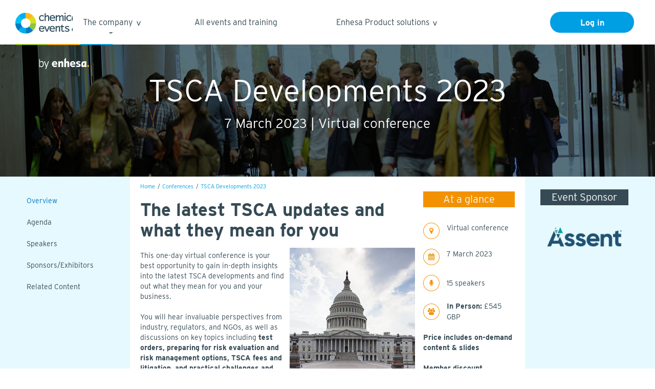

--- FILE ---
content_type: text/html;charset=utf-8
request_url: https://events.chemicalwatch.com/596199/tsca-developments-2023
body_size: 40164
content:

<!DOCTYPE html>
<html lang="en">
<head>
<meta charset="utf-8" />
<meta name="description" content="&#xd;&#xa;This&#x20;one-day&#x20;virtual&#x20;conference&#x20;is&#x20;your&#x20;best&#x20;opportunity&#x20;to&#x20;gain&#x20;in-depth&#x20;insights&#x20;into&#x20;the&#x20;latest&#x20;TSCA&#x20;developments&#x20;and&#x20;find&#x20;out&#x20;what&#x20;they&#x20;mean&#x20;for&#x20;you&#x20;and&#x20;your&#x20;business.&nbsp;&#xd;&#xa;You&#x20;will&#x20;hear&#x20;invaluable&#x20;perspectives&#x20;from&#x20;industry,&#x20;regulators,&#x20;and&#x20;NGOs,&#x20;as&#x20;well&#x20;as&#x20;discussions&#x20;on&#x20;key&#x20;topics&#x20;including&#x20;test&#x20;orders,&#x20;preparing&#x20;for&#x20;risk&#x20;evaluation&#x20;and&#x20;risk&#x20;management&#x20;options,&#x20;TSCA&#x20;fees&#x20;and&#x20;litigation,&#x20;and&#x20;practical&#x20;challenges&#x20;and&#x20;solutions&#x20;to&#x20;new&#x20;chemical..." />
<meta name="robots" content="index,noarchive"/>
<meta name="verify-v1" content="qtIPKzOQ1D/53SN6nxeGwWUmJyng775vErYOm8G9wdQ=" />
<meta name="viewport" content="user-scalable=yes, width=device-width, initial-scale = 1"/>
<meta name="version" content="202501271.production"/>
<meta property="og:title" content="Chemical&#x20;Watch&#x20;Events&#x20;&amp;&#x20;Training&#x20;by&#x20;Enhesa"/>
<meta property="og:site_name" content="CW&#x20;Events"/>
<meta property="og:url" content="https&#x3a;&#x2f;&#x2f;events.chemicalwatch.com&#x2f;"/>
<meta property="og:description" content="Chemicals&#x20;management&#x20;and&#x20;control&#x20;conferences,&#x20;training&#x20;and&#x20;elearning"/>
<meta property="og:url" content="https&#x3a;&#x2f;&#x2f;events.chemicalwatch.com&#x2f;596199&#x2f;tsca-developments-2023"><meta property="twitter:card" content="summary"><meta property="og:title" content="TSCA&#x20;Developments&#x20;2023&#x20;-&#x20;7&#x20;March&#x20;202309&#x3a;15&#x20;EST"><meta property="og:site_name" content="Events&#x20;&amp;&#x20;Training"><meta property="twitter:site" content="&#x40;chemicalwatch"><meta property="og:image" content="https&#x3a;&#x2f;&#x2f;events.chemicalwatch.com&#x2f;images&#x2f;TSCA&#x25;2DDev.png"><meta property="og:description" content="Hear&#x20;the&#x20;latest&#x20;TSCA&#x20;updates&#x20;and&#x20;find&#x20;out&#x20;what&#x20;they&#x20;mean&#x20;for&#x20;you&#x20;at&#x20;this&#x20;one-day&#x20;virtual&#x20;conference.">
<title>Event Listing | TSCA Developments 2023 | Events & Training</title>
<link rel="canonical" href="https&#x3a;&#x2f;&#x2f;events.chemicalwatch.com&#x2f;596199&#x2f;tsca-developments-2023"/>
<link nonce="D3D0C293-0B42-40BA-89A66F2E9999C038" rel="stylesheet" href="&#x2f;_&#x2f;jquery&#x2f;featherlight&#x2f;1.7.14&#x2f;featherlight.min.css" media="screen"/>
<link nonce="D3D0C293-0B42-40BA-89A66F2E9999C038" rel="stylesheet" href="&#x2f;_&#x2f;jquery&#x2f;smartmenus&#x2f;1.2.1&#x2f;css&#x2f;sm-core-css.css" media="screen"/>
<link nonce="D3D0C293-0B42-40BA-89A66F2E9999C038" rel="stylesheet" href="&#x2f;assets&#x2f;202502251&#x2f;min&#x2f;css&#x2f;portal&#x2f;styles.css" media="screen"/>
<link nonce="D3D0C293-0B42-40BA-89A66F2E9999C038" rel="stylesheet" href="&#x2f;assets&#x2f;202502251&#x2f;min&#x2f;css&#x2f;print&#x2f;styles.css" media="print"/>
<link nonce="D3D0C293-0B42-40BA-89A66F2E9999C038" rel="stylesheet" href="&#x2f;&#x2f;use.typekit.net&#x2f;unl8mtf.css" media="screen"/>
<link nonce="D3D0C293-0B42-40BA-89A66F2E9999C038" rel="stylesheet" href="&#x2f;&#x2f;fonts.googleapis.com&#x2f;css&#x3f;family&#x3d;Roboto&#x3a;400,500,700&amp;display&#x3d;swap" media="screen"/>
<link nonce="D3D0C293-0B42-40BA-89A66F2E9999C038" rel="stylesheet" href="&#x2f;&#x2f;fonts.googleapis.com&#x2f;css2&#x3f;family&#x3d;Roboto&#x2b;Slab&#x3a;wght&#x40;700&amp;display&#x3d;swap" media="screen"/>
<link nonce="D3D0C293-0B42-40BA-89A66F2E9999C038" rel="stylesheet" href="&#x2f;&#x2f;brick.freetls.fastly.net&#x2f;Source&#x2b;Sans&#x2b;Pro&#x3a;400,400i,600,600i,700&#x3a;f" media="screen"/>
<!-- Google Tag Manager -->
<script nonce="D3D0C293-0B42-40BA-89A66F2E9999C038">
(function(w,d,s,l,i){w[l]=w[l]||[];w[l].push({'gtm.start':
new Date().getTime(),event:'gtm.js'});var f=d.getElementsByTagName(s)[0],
j=d.createElement(s),dl=l!='dataLayer'?'&l='+l:'';j.async=true;j.src=
'https://www.googletagmanager.com/gtm.js?id='+i+dl;f.parentNode.insertBefore(j,f);
})(window,document,'script','dataLayer','GTM-5TDS4B7');
</script>
<!-- End Google Tag Manager -->
<script nonce="D3D0C293-0B42-40BA-89A66F2E9999C038" src="&#x2f;_&#x2f;jquery&#x2f;jquery-3.7.1.min.js"></script>
<meta http-equiv="Content-Security-Policy" content="default-src&#x20;&#x27;self&#x27;&#x20;&#x2a;.hs-analytics.net&#x20;&#x2a;.usemessages.com&#x20;googleads.g.doubleclick.net&#x20;securepubads.g.doubleclick.net&#x20;&#x2a;.doubleclick.net&#x3b;&#xd;&#xa;&#xd;&#xa;script-src&#x20;&#x27;self&#x27;&#x20;&#x27;nonce-D3D0C293-0B42-40BA-89A66F2E9999C038&#x27;&#x20;&#x27;strict-dynamic&#x27;&#x20;&#x27;unsafe-inline&#x27;&#x20;&#x27;unsafe-eval&#x27;&#x20;&#x2a;.googletagmanager.com&#x20;&#x2a;.hs-scripts.com&#x20;&#x2a;.linkedin.com&#x20;&#x2a;.bing.com&#x20;&#x2a;.licdn.com&#x20;&#x2a;.gotowebinar.com&#x20;&#x2a;.hs-analytics.net&#x20;&#x2a;.usemessages.com&#x20;googleads.g.doubleclick.net&#x20;securepubads.g.doubleclick.net&#x20;&#x2a;.doubleclick.net&#x20;&#x2a;.vimeo.com&#x20;&#x2a;.gstatic.com&#x3b;&#xd;&#xa;&#xd;&#xa;script-src-attr&#x20;&#x27;self&#x27;&#x20;&#x27;unsafe-inline&#x27;&#x3b;&#xd;&#xa;&#xd;&#xa;script-src-elem&#x20;&#x27;self&#x27;&#x20;&#x27;unsafe-inline&#x27;&#x20;&#x2a;.google.com&#x20;google.com&#x20;&#x2a;.googleapis.com&#x20;&#x2a;.google-analytics.com&#x20;&#x2a;.googletagservices.com&#x20;&#x2a;.calibermind.com&#x20;&#x2a;.intercom.io&#x20;&#x2a;.intercomcdn.com&#x20;&#x2a;.doubleclick.net&#x20;&#x2a;.googlesyndication.com&#x20;&#x2a;.googletagmanager.com&#x20;localhost&#x20;&#x2a;.enhesa.com&#x20;&#x2a;.pendo.io&#x20;cdn.eu.pendo.io&#x20;&#x2a;.licdn.com&#x20;&#x2a;.bing.com&#x20;&#x2a;.hs-scripts.com&#x20;&#x2a;.hs-analytics.net&#x20;&#x2a;.hsadspixel.net&#x20;&#x2a;.hs-banner.com&#x20;&#x2a;.hubspot.com&#x20;&#x2a;.usemessages.com&#x20;&#x2a;.adtrafficquality.google&#x20;fonts.googleapis.com&#x20;&#x2a;.gstatic.com&#x20;&#x2a;.hscollectedforms.net&#x20;js.hscollectedforms.net&#x3b;&#xd;&#xa;&#xd;&#xa;style-src&#x20;&#x27;self&#x27;&#x20;&#x27;nonce-D3D0C293-0B42-40BA-89A66F2E9999C038&#x27;&#x20;&#x27;unsafe-inline&#x27;&#x20;&#x2a;.typekit.net&#x20;&#x2a;.gstatic.com&#x20;&#x2a;.hs-analytics.net&#x20;fonts.googleapis.com&#x20;brick.freetls.fastly.net&#x20;googleads.g.doubleclick.net&#x3b;&#xd;&#xa;&#xd;&#xa;style-src-elem&#x20;&#x27;self&#x27;&#x20;&#x27;unsafe-inline&#x27;&#x20;&#x2a;.typekit.net&#x20;&#x2a;.gstatic.com&#x20;fonts.googleapis.com&#x20;brick.freetls.fastly.net&#x20;&#x2a;.pendo.io&#x20;cdn.eu.pendo.io&#x20;googleads.g.doubleclick.net&#x3b;&#xd;&#xa;&#xd;&#xa;style-src-attr&#x20;&#x27;self&#x27;&#x20;&#x27;unsafe-inline&#x27;&#x20;&#x2a;.enhesa.com&#x3b;&#xd;&#xa;&#xd;&#xa;img-src&#x20;&#x27;self&#x27;&#x20;blob&#x3a;&#x20;data&#x3a;&#x20;&#x2a;.chemicalwatch.com&#x20;&#x2a;.chemicalwatch.test&#x3a;&#x2a;&#x20;https&#x3a;&#x2f;&#x2f;chemical-watch.s3.eu-west-1.amazonaws.com&#x20;https&#x3a;&#x2f;&#x2f;chemical-watch.s3.amazonaws.com&#x20;&#x2a;.vimeocdn.com&#x20;&#x2a;.google.com&#x20;google.com&#x20;&#x2a;.google.pt&#x20;google.pt&#x20;&#x2a;.gstatic.com&#x20;&#x2a;.googlesyndication.com&#x20;&#x2a;.pendo.io&#x20;cdn.eu.pendo.io&#x20;&#x2a;.googleadservices.com&#x20;www.googleadservices.com&#x20;&#x2a;.ads.linkedin.com&#x20;&#x2a;.bing.com&#x20;&#x2a;.hubspot.com&#x20;&#x2a;.hsforms.com&#x20;&#x2a;.adtrafficquality.google&#x20;&#x2a;.googletagmanager.com&#x20;stats.g.doubleclick.net&#x20;&#x2a;.intercomcdn.com&#x20;&#x2a;.googleapis.com&#x3b;&#xd;&#xa;&#xd;&#xa;font-src&#x20;&#x27;self&#x27;&#x20;&#x2a;.fastly.net&#x20;&#x2a;.typekit.net&#x20;font.gstatic.com&#x20;&#x2a;.gstatic.com&#x20;&#x2a;.intercomcdn.com&#x20;fonts.googleapis.com&#x20;brick.freetls.fastly.net&#x20;&#x2a;.cloudflare.com&#x3b;&#xd;&#xa;&#xd;&#xa;media-src&#x20;&#x27;self&#x27;&#x20;&#x2a;.gotowebinar.com&#x20;&#x2a;.cvent.me&#x20;&#x2a;.vimeo.com&#x20;&#x2a;.vimeocdn.com&#x3b;&#xd;&#xa;&#xd;&#xa;object-src&#x20;&#x27;none&#x27;&#x3b;&#xd;&#xa;&#xd;&#xa;base-uri&#x20;&#x27;none&#x27;&#x3b;&#xd;&#xa;&#xd;&#xa;form-action&#x20;&#x27;self&#x27;&#x20;localhost&#x20;&#x2a;.enhesa.com&#x20;&#x2a;.doubleclick.net&#x20;&#x2a;.googlesyndication.com&#x20;&#x2a;.googleapis.com&#x20;chemicalwatch.ultracartdev.com&#x3b;&#xd;&#xa;&#xd;&#xa;connect-src&#x20;&#x27;self&#x27;&#x20;&#x2a;.calibermind.com&#x20;&#x2a;.chemicalwatch.com&#x20;&#x2a;.chemicalwatch.test&#x20;&#x2a;.chemicalwatch.test&#x3a;9081&#x20;&#x2a;.intercom.io&#x20;&#x2a;.google-analytics.com&#x20;&#x2a;.doubleclick.net&#x20;&#x2a;.googlesyndication.com&#x20;&#x2a;.googleapis.com&#x20;&#x2a;.pendo.io&#x20;cdn.eu.pendo.io&#x20;&#x2a;.adtrafficquality.google&#x20;&#x2a;.google.com&#x20;google.com&#x20;&#x2a;.bing.com&#x20;&#x2a;.linkedin.com&#x20;&#x2a;.google.pt&#x20;google.pt&#x20;wss&#x3a;&#x2f;&#x2f;nexus-websocket-a.intercom.io&#x20;&#x2a;.hubspot.com&#x20;&#x2a;.hubapi.com&#x20;&#x2a;.hsappstatic.net&#x20;static.hsappstatic.net&#x20;&#x2a;.hscollectedforms.net&#x20;&#x2a;.cvent.me&#x20;&#x2a;.gstatic.com&#x3b;&#xd;&#xa;&#xd;&#xa;frame-src&#x20;&#x27;self&#x27;&#x20;&#x2a;.google.com&#x20;&#x2a;.intercom.io&#x20;&#x2a;.intercomcdn.com&#x20;&#x2a;.doubleclick.net&#x20;&#x2a;.googlesyndication.com&#x20;&#x2a;.googletagmanager.com&#x20;&#x2a;.adtrafficquality.google&#x20;&#x2a;.vimeo.com&#x20;open.spotify.com&#x20;&#x2a;.vimeocdn.com&#x20;&#x2a;.hubspot.com&#x20;&#x2a;.pendo.io&#x20;cdn.eu.pendo.io&#x20;&#x2a;.amazonaws.com&#x3b;&#xd;&#xa;&#xd;&#xa;fenced-frame-src&#x20;&#x27;self&#x27;&#x3b;&#xd;&#xa;&#xd;&#xa;frame-ancestors&#x20;&#x2a;.enhesa.com">
<link rel="shortcut icon" href="&#x2f;static&#x2f;favicon-cw.png" type="image/png">
<link rel="icon" href="&#x2f;static&#x2f;favicon-cw.png" type="image/png">
<link rel="copyright" href="https&#x3a;&#x2f;&#x2f;events.chemicalwatch.com&#x2f;terms_and_conditions">
<script nonce='D3D0C293-0B42-40BA-89A66F2E9999C038'>(function(i,s,o,g,r,a,m){i['GoogleAnalyticsObject']=r;i[r]=i[r]||function(){
(i[r].q=i[r].q||[]).push(arguments)},i[r].l=1*new Date();a=s.createElement(o),
m=s.getElementsByTagName(o)[0];a.async=1;a.src=g;m.parentNode.insertBefore(a,m)
})(window,document,'script','https://www.google-analytics.com/analytics.js','ga');
ga( 'create','UA-20204751-1','auto',{'allowLinker':true } );
ga( 'require','linker' );
ga( 'linker:autoLink',[ 'chemicalwatch.ultracartdev.com']);ga( 'set',{
'dimension1': 'Not\x20logged\x20in'
});ga( 'set',{
'dimension2': 'Event'
});ga( 'send','pageview' );
ga( 'require','ecommerce' );</script>
<script src="&#x2f;assets&#x2f;202502251&#x2f;min&#x2f;js&#x2f;calibermind/calibermind.js"></script>
<script src="&#x2f;assets&#x2f;202502251&#x2f;min&#x2f;js&#x2f;pendo/pendo.js"></script>
<script nonce="D3D0C293-0B42-40BA-89A66F2E9999C038">
const user = {
accountId: 0,
email: '',
name: ' ',
organization: '',
}
initializePendo(user);
</script>
<script nonce="D3D0C293-0B42-40BA-89A66F2E9999C038">
var googletag = googletag || {};
googletag.cmd = googletag.cmd || [];
(function() {
var gads = document.createElement( 'script' );
gads.async = true;
gads.type = 'text/javascript';
var useSSL = 'https:' == document.location.protocol;
gads.src = ( useSSL? 'https:': 'http:' ) + '//www.googletagservices.com/tag/js/gpt.js';
var node = document.getElementsByTagName( 'script' )[0];
node.parentNode.insertBefore( gads,node );
})();
if ( typeof( googletag ) != 'undefined' ) {
googletag.cmd.push( function() {
googletag.defineSlot( '/1980463/ET_Home_MedRectangle_Right_4_192x287',[192, 287],'ET_Home_MedRectangle_Right_4_192x287' )
.addService( googletag.pubads() );
googletag.pubads().enableSingleRequest();
googletag.enableServices();
} );
}
</script>
<script type="application/ld+json">
{"@context":"https://schema.org/","@type":"Organization","name":"Enhesa Product","legalName":" Ltd","url":"https://product.enhesa.com","logo":"https://product.enhesa.com/assets/img/CW/logo.svg","foundingDate":"2007","sameAs":["https://twitter.com/chemicalwatch","https://www.linkedin.com/company/chemical-watch/","https://www.facebook.com/Chemical-Watch-1522673931186812/"],"contactPoint":{"@type":"ContactPoint","contactType":"customer support","telephone":"+44 (0)1743 818 101","email":"product.support@enhesa.com"}}
</script>
<script type="application/ld+json">
{"@context":"https://schema.org/","headline":"TSCA Developments 2023","description":"<p><img class=\"float\" src=\"https://static.chemicalwatch.com/thumbs/TsCA-virtual.png\" alt=\"\" /></p>\r\n<p>This one-day virtual conference is your best opportunity to gain in-depth insights into the latest TSCA developments and find out what they mean for you and your business. </p>\r\n<p>You will hear invaluable perspectives from industry, regulators, and NGOs, as well as discussions on key topics including <strong>test orders, preparing for risk evaluation and risk management options, TSCA fees and litigation, and practical challenges and solutions to new chemical notification</strong>. </p>\r\n<p>There will also be <strong>valuable opportunities to take part in interactive Q&amp;As </strong>at the end of each session throughout the conference. </p>\r\n<h3 aria-level=\"3\"><strong>Key topics at TSCA Developments 2023</strong> include:</h3>\r\n<ul>\r\n<li data-leveltext=\"\" data-font=\"Symbol\" data-listid=\"1\" data-list-defn-props=\"{\" aria-setsize=\"-1\" data-aria-posinset=\"2\" data-aria-level=\"1\">TSCA enforcement and litigation; </li>\r\n<li data-leveltext=\"\" data-font=\"Symbol\" data-listid=\"1\" data-list-defn-props=\"{\" aria-setsize=\"-1\" data-aria-posinset=\"3\" data-aria-level=\"1\">preparing for risk evaluation and options for risk management;  </li>\r\n<li data-leveltext=\"\" data-font=\"Symbol\" data-listid=\"1\" data-list-defn-props=\"{\" aria-setsize=\"-1\" data-aria-posinset=\"3\" data-aria-level=\"1\">testing and reporting trends; and</li>\r\n<li data-leveltext=\"\" data-font=\"Symbol\" data-listid=\"1\" data-list-defn-props=\"{\" aria-setsize=\"-1\" data-aria-posinset=\"4\" data-aria-level=\"1\">practical challenges and solutions to new chemical notification</li>\r\n</ul>\r\n<p><img src=\"https://static.chemicalwatch.com/TSCA-virtual-2.png\" alt=\"\" /></p>\r\n<table data-tablestyle=\"MsoTableGrid\" data-tablelook=\"1696\" aria-rowcount=\"2\">\r\n<tbody>\r\n<tr aria-rowindex=\"1\">\r\n<td data-celllook=\"4369\">\r\n<h3 aria-level=\"3\"><strong>Who should register?</strong> </h3>\r\n</td>\r\n<td data-celllook=\"4369\">\r\n<p>  </p>\r\n</td>\r\n</tr>\r\n<tr aria-rowindex=\"2\">\r\n<td data-celllook=\"4369\">\r\n<ul>\r\n<li data-leveltext=\"\" data-font=\"Symbol\" data-listid=\"1\" data-list-defn-props=\"{\" aria-setsize=\"-1\" data-aria-posinset=\"1\" data-aria-level=\"1\">Compliance managers </li>\r\n<li data-leveltext=\"\" data-font=\"Symbol\" data-listid=\"1\" data-list-defn-props=\"{\" aria-setsize=\"-1\" data-aria-posinset=\"2\" data-aria-level=\"1\">Regulatory affairs managers </li>\r\n<li data-leveltext=\"\" data-font=\"Symbol\" data-listid=\"1\" data-list-defn-props=\"{\" aria-setsize=\"-1\" data-aria-posinset=\"3\" data-aria-level=\"1\">Product stewardship professionals </li>\r\n<li data-leveltext=\"\" data-font=\"Symbol\" data-listid=\"1\" data-list-defn-props=\"{\" aria-setsize=\"-1\" data-aria-posinset=\"4\" data-aria-level=\"1\">EHS managers </li>\r\n<li data-leveltext=\"\" data-font=\"Symbol\" data-listid=\"1\" data-list-defn-props=\"{\" aria-setsize=\"-1\" data-aria-posinset=\"5\" data-aria-level=\"1\">Product safety professionals </li>\r\n<li data-leveltext=\"\" data-font=\"Symbol\" data-listid=\"1\" data-list-defn-props=\"{\" aria-setsize=\"-1\" data-aria-posinset=\"6\" data-aria-level=\"1\">Quality control executives </li>\r\n<li data-leveltext=\"\" data-font=\"Symbol\" data-listid=\"1\" data-list-defn-props=\"{\" aria-setsize=\"-1\" data-aria-posinset=\"7\" data-aria-level=\"1\">Project management directors </li>\r\n<li data-leveltext=\"\" data-font=\"Symbol\" data-listid=\"1\" data-list-defn-props=\"{\" aria-setsize=\"-1\" data-aria-posinset=\"8\" data-aria-level=\"1\">Environment/sustainability managers </li>\r\n</ul>\r\n</td>\r\n<td data-celllook=\"4369\">\r\n<ul>\r\n<li data-leveltext=\"\" data-font=\"Symbol\" data-listid=\"1\" data-list-defn-props=\"{\" aria-setsize=\"-1\" data-aria-posinset=\"1\" data-aria-level=\"1\">Chemical registration specialists </li>\r\n<li data-leveltext=\"\" data-font=\"Symbol\" data-listid=\"1\" data-list-defn-props=\"{\" aria-setsize=\"-1\" data-aria-posinset=\"2\" data-aria-level=\"1\">Corporate responsibility managers </li>\r\n<li data-leveltext=\"\" data-font=\"Symbol\" data-listid=\"1\" data-list-defn-props=\"{\" aria-setsize=\"-1\" data-aria-posinset=\"3\" data-aria-level=\"1\">Toxicologists </li>\r\n<li data-leveltext=\"\" data-font=\"Symbol\" data-listid=\"1\" data-list-defn-props=\"{\" aria-setsize=\"-1\" data-aria-posinset=\"4\" data-aria-level=\"1\">Consultants and advisers </li>\r\n<li data-leveltext=\"\" data-font=\"Symbol\" data-listid=\"1\" data-list-defn-props=\"{\" aria-setsize=\"-1\" data-aria-posinset=\"5\" data-aria-level=\"1\">Laboratory services </li>\r\n<li data-leveltext=\"\" data-font=\"Symbol\" data-listid=\"1\" data-list-defn-props=\"{\" aria-setsize=\"-1\" data-aria-posinset=\"6\" data-aria-level=\"1\">Business development managers </li>\r\n<li data-leveltext=\"\" data-font=\"Symbol\" data-listid=\"1\" data-list-defn-props=\"{\" aria-setsize=\"-1\" data-aria-posinset=\"7\" data-aria-level=\"1\">Government regulators </li>\r\n<li data-leveltext=\"\" data-font=\"Symbol\" data-listid=\"1\" data-list-defn-props=\"{\" aria-setsize=\"-1\" data-aria-posinset=\"8\" data-aria-level=\"1\">Retailers </li>\r\n</ul>\r\n</td>\r\n</tr>\r\n</tbody>\r\n</table>\r\n<h3 aria-level=\"3\"><strong>Why should you attend TSCA Developments 2023?</strong> </h3>\r\n<ul>\r\n<li data-leveltext=\"\" data-font=\"Symbol\" data-listid=\"1\" data-list-defn-props=\"{\" aria-setsize=\"-1\" data-aria-posinset=\"1\" data-aria-level=\"1\">Gain a 360 view of what’s on the horizon for TSCA and get perspectives from industry, regulators and NGOs. </li>\r\n<li data-leveltext=\"\" data-font=\"Symbol\" data-listid=\"1\" data-list-defn-props=\"{\" aria-setsize=\"-1\" data-aria-posinset=\"2\" data-aria-level=\"1\">Put your questions about TSCA directly to the experts. </li>\r\n<li data-leveltext=\"\" data-font=\"Symbol\" data-listid=\"1\" data-list-defn-props=\"{\" aria-setsize=\"-1\" data-aria-posinset=\"3\" data-aria-level=\"1\">Find out the latest updates and advice on TSCA without leaving your home or office. </li>\r\n<li data-leveltext=\"\" data-font=\"Symbol\" data-listid=\"1\" data-list-defn-props=\"{\" aria-setsize=\"-1\" data-aria-posinset=\"4\" data-aria-level=\"1\">Watch all conference presentations on demand after the event has finished. </li>\r\n</ul>\r\n<h3 aria-level=\"3\"><strong>Event Highlights</strong> </h3>\r\n<p aria-level=\"3\">As with all Chemical Watch conferences, you will also benefit from: </p>\r\n<ul>\r\n<li data-leveltext=\"●\" data-font=\"Arial\" data-listid=\"4\" data-list-defn-props=\"{\" aria-setsize=\"-1\" data-aria-posinset=\"1\" data-aria-level=\"1\">access to <strong>the world’s largest and most influential community </strong>of product safety professionals managing chemicals; </li>\r\n<li data-leveltext=\"●\" data-font=\"Arial\" data-listid=\"4\" data-list-defn-props=\"{\" aria-setsize=\"-1\" data-aria-posinset=\"2\" data-aria-level=\"1\">a varied and engaging mixture of <strong>expert presentations, case studies and panel discussions</strong>; and </li>\r\n<li data-leveltext=\"●\" data-font=\"Arial\" data-listid=\"4\" data-list-defn-props=\"{\" aria-setsize=\"-1\" data-aria-posinset=\"3\" data-aria-level=\"1\">opportunities to <strong>put your questions to our panel of speakers</strong>. During the online conference, a live chatbox enables you to send in live contributions to presentations and panel discussions. You can also send in questions in advance of the event. </li>\r\n</ul>\r\n<h3><strong>Sponsor or exhibit at this event</strong></h3>\r\n<p>Enhance your marketing strategy by showcasing your products and services to our highly targeted audience of regulatory and product safety professionals. Your event presence will benefit from a dedicated marketing campaign, as well as the opportunity to promote your own relevant content before, during and after the event. <a href=\"/advertise\">FIND OUT MORE</a></p>","datePublished":null,"dateModified":"2023-03-07T09:35:25Z","lastMajorUpdateDatetime":null,"@type":"BusinessEvent","name":"TSCA Developments 2023","organizer":{"@type":"Organization","name":"Chemical Watch","url":"https://product.enhesa.com"},"location":{"@type":"VirtualLocation","url":"https://events.chemicalwatch.com/596199"},"eventAttendanceMode":"https://schema.org/OnlineEventAttendanceMode","startDate":"2023-03-07","endDate":"2023-03-07"}
</script>
<link href="https&#x3a;&#x2f;&#x2f;events.chemicalwatch.com&#x2f;feeds&#x2f;events.xml" rel="alternate" type="application/rss+xml" title="Events&#x20;&amp;&#x20;Training from Chemical Watch"/><style>.notice { background:#3ebcd2;color:#fff;padding:10px;text-align:center } .notice a { color:#fff !important; } .notice a:hover { color:#BEE9F0 }</style></head>
<body id="top" class="et&#x20;events&#x20;event">
<!-- Google Tag Manager (noscript) -->
<noscript><iframe src="https://www.googletagmanager.com/ns.html?id=GTM-5TDS4B7"
height="0" width="0" style="display:none;visibility:hidden"></iframe></noscript>
<!-- End Google Tag Manager (noscript) -->
<p class="screenreader-only">Skip to: <a href="#top-navigation">top navigation</a> | <a href="#main-navigation">main navigation</a> | <a href="#content">main content</a></p>
<div class="frame">
<div class="top-bar">
<div class="logo">
<a href="/">
<img src="&#x2f;assets&#x2f;202502251&#x2f;img&#x2f;ET&#x2f;logo-eventportal.svg" alt="Company logo"/>
</a>
</div>
<nav>
<!-- Mobile menu toggle button (hamburger/x icon) -->
<input id="hamburger-nav-state" type="checkbox" />
<label class="hamburger-nav-btn" for="hamburger-nav-state">
<span class="hamburger-nav-btn-icon"></span>
</label>
<ul id="product-navigation" class="sm sm-simple product-navigation hamburger-nav">
<li>
<a href="">The company</a>
<ul>
<li><a class="menu-size" href="https://www.enhesa.com/">Enhesa</a></li>
<li><a class="menu-size" href="https://www.enhesa.com/product-intelligence/contact-us-cw-events/">Contact Us</a></li>
</ul>
</li>
<li>
<a href="/">All events and training</a>
</li>
<li>
<a href="https://enhesa.com/product/solutions/">Enhesa Product solutions</a>
<ul>
<li><a class="menu-size" href="https://enhesa.com/product/our-solutions/professional-development/">Professional Development</a></li>
<li><a class="menu-size" href="https://enhesa.com/product/our-solutions/chemical-watch-news-insight/">Chemical Watch News &amp; Insight</a></li>
<li><a class="menu-size" href="https://enhesa.com/product/our-solutions/regulatory-database/">Regulatory Database</a></li>
</ul>
</li>
</ul>
</nav>
<div class="account">
<a class="button button-f modal-link" data-modal-width="655" href="/login">Log in</a>
</div>
</div>
<div class="banner" role="banner" style="background-image: url(https://static.chemicalwatch.com/logos/banner/event-portal-bg.png)">
<div class="banner-content">
<div class="banner-heading">
<h1>TSCA Developments 2023</h1>
</div>
<div class="banner-heading-sub"><time datetime="2023-03-07T09:15:00-05:00">7 March 2023</time> | Virtual conference</div>
<div class="cta-buttons">
</div>
</div>
</div>
<div id="content" class="content">
<nav>
<ul class="section-navigation">
<li>
<span class="toggle" aria-haspopup="true">
<input id="group-1" type="checkbox" hidden />
<label for="group-1">Select section <span>▼</span></label>
<ul class="group-list">
<li>
<a class="selected" href="&#x2f;596199&#x2f;tsca-developments-2023">Overview</a>
</li>
<li>
<a href="&#x2f;596199&#x2f;tsca-developments-2023&#x2f;programme">Agenda</a>
</li>
<li>
<a href="&#x2f;596199&#x2f;tsca-developments-2023&#x2f;speakers">Speakers</a>
</li>
<li>
<a href="&#x2f;596199&#x2f;tsca-developments-2023&#x2f;partners">Sponsors&#x2f;Exhibitors</a>
</li>
<li>
<a href="&#x2f;596199&#x2f;tsca-developments-2023&#x2f;articles">Related Content</a>
</li>
<li>
</li>
</ul>
</span>
</li>
</ul>
</nav>
<section class="main" role="main">
<ol class="breadcrumb" itemscope itemtype="http://schema.org/BreadcrumbList">
<li itemprop="itemListElement" itemscope itemtype="http://schema.org/ListItem">
<a itemprop="item" href="https&#x3a;&#x2f;&#x2f;events.chemicalwatch.com&#x2f;"><span itemprop="name">Home</span></a>
<meta itemprop="position" content="1">
</li>
<li itemprop="itemListElement" itemscope itemtype="http://schema.org/ListItem">
<a itemprop="item" href="https&#x3a;&#x2f;&#x2f;events.chemicalwatch.com&#x2f;conferences"><span itemprop="name">Conferences</span></a>
<meta itemprop="position" content="2">
</li>
<li itemprop="itemListElement" itemscope itemtype="http://schema.org/ListItem">
<a itemprop="item" href="https&#x3a;&#x2f;&#x2f;events.chemicalwatch.com&#x2f;596199&#x2f;tsca-developments-2023"><span itemprop="name">TSCA Developments 2023</span></a>
<meta itemprop="position" content="3">
</li>
</ol>
<article>
<div class="container">
<section class="overview body">
<h2>
The latest TSCA updates and what they mean for you
</h2>
<p><img class="float" src="https://static.chemicalwatch.com/thumbs/TsCA-virtual.png" alt="" /></p>
<p>This one-day virtual conference is your best opportunity to gain in-depth insights into the latest TSCA developments and find out what they mean for you and your business. </p>
<p>You will hear invaluable perspectives from industry, regulators, and NGOs, as well as discussions on key topics including <strong>test orders, preparing for risk evaluation and risk management options, TSCA fees and litigation, and practical challenges and solutions to new chemical notification</strong>. </p>
<p>There will also be <strong>valuable opportunities to take part in interactive Q&amp;As </strong>at the end of each session throughout the conference. </p>
<h3 aria-level="3"><strong>Key topics at TSCA Developments 2023</strong> include:</h3>
<ul>
<li data-leveltext="" data-font="Symbol" data-listid="1" data-list-defn-props="{" aria-setsize="-1" data-aria-posinset="2" data-aria-level="1">TSCA enforcement and litigation; </li>
<li data-leveltext="" data-font="Symbol" data-listid="1" data-list-defn-props="{" aria-setsize="-1" data-aria-posinset="3" data-aria-level="1">preparing for risk evaluation and options for risk management;  </li>
<li data-leveltext="" data-font="Symbol" data-listid="1" data-list-defn-props="{" aria-setsize="-1" data-aria-posinset="3" data-aria-level="1">testing and reporting trends; and</li>
<li data-leveltext="" data-font="Symbol" data-listid="1" data-list-defn-props="{" aria-setsize="-1" data-aria-posinset="4" data-aria-level="1">practical challenges and solutions to new chemical notification</li>
</ul>
<p><img src="https://static.chemicalwatch.com/TSCA-virtual-2.png" alt="" /></p>
<table data-tablestyle="MsoTableGrid" data-tablelook="1696" aria-rowcount="2">
<tbody>
<tr aria-rowindex="1">
<td data-celllook="4369">
<h3 aria-level="3"><strong>Who should register?</strong> </h3>
</td>
<td data-celllook="4369">
<p>  </p>
</td>
</tr>
<tr aria-rowindex="2">
<td data-celllook="4369">
<ul>
<li data-leveltext="" data-font="Symbol" data-listid="1" data-list-defn-props="{" aria-setsize="-1" data-aria-posinset="1" data-aria-level="1">Compliance managers </li>
<li data-leveltext="" data-font="Symbol" data-listid="1" data-list-defn-props="{" aria-setsize="-1" data-aria-posinset="2" data-aria-level="1">Regulatory affairs managers </li>
<li data-leveltext="" data-font="Symbol" data-listid="1" data-list-defn-props="{" aria-setsize="-1" data-aria-posinset="3" data-aria-level="1">Product stewardship professionals </li>
<li data-leveltext="" data-font="Symbol" data-listid="1" data-list-defn-props="{" aria-setsize="-1" data-aria-posinset="4" data-aria-level="1">EHS managers </li>
<li data-leveltext="" data-font="Symbol" data-listid="1" data-list-defn-props="{" aria-setsize="-1" data-aria-posinset="5" data-aria-level="1">Product safety professionals </li>
<li data-leveltext="" data-font="Symbol" data-listid="1" data-list-defn-props="{" aria-setsize="-1" data-aria-posinset="6" data-aria-level="1">Quality control executives </li>
<li data-leveltext="" data-font="Symbol" data-listid="1" data-list-defn-props="{" aria-setsize="-1" data-aria-posinset="7" data-aria-level="1">Project management directors </li>
<li data-leveltext="" data-font="Symbol" data-listid="1" data-list-defn-props="{" aria-setsize="-1" data-aria-posinset="8" data-aria-level="1">Environment/sustainability managers </li>
</ul>
</td>
<td data-celllook="4369">
<ul>
<li data-leveltext="" data-font="Symbol" data-listid="1" data-list-defn-props="{" aria-setsize="-1" data-aria-posinset="1" data-aria-level="1">Chemical registration specialists </li>
<li data-leveltext="" data-font="Symbol" data-listid="1" data-list-defn-props="{" aria-setsize="-1" data-aria-posinset="2" data-aria-level="1">Corporate responsibility managers </li>
<li data-leveltext="" data-font="Symbol" data-listid="1" data-list-defn-props="{" aria-setsize="-1" data-aria-posinset="3" data-aria-level="1">Toxicologists </li>
<li data-leveltext="" data-font="Symbol" data-listid="1" data-list-defn-props="{" aria-setsize="-1" data-aria-posinset="4" data-aria-level="1">Consultants and advisers </li>
<li data-leveltext="" data-font="Symbol" data-listid="1" data-list-defn-props="{" aria-setsize="-1" data-aria-posinset="5" data-aria-level="1">Laboratory services </li>
<li data-leveltext="" data-font="Symbol" data-listid="1" data-list-defn-props="{" aria-setsize="-1" data-aria-posinset="6" data-aria-level="1">Business development managers </li>
<li data-leveltext="" data-font="Symbol" data-listid="1" data-list-defn-props="{" aria-setsize="-1" data-aria-posinset="7" data-aria-level="1">Government regulators </li>
<li data-leveltext="" data-font="Symbol" data-listid="1" data-list-defn-props="{" aria-setsize="-1" data-aria-posinset="8" data-aria-level="1">Retailers </li>
</ul>
</td>
</tr>
</tbody>
</table>
<h3 aria-level="3"><strong>Why should you attend TSCA Developments 2023?</strong> </h3>
<ul>
<li data-leveltext="" data-font="Symbol" data-listid="1" data-list-defn-props="{" aria-setsize="-1" data-aria-posinset="1" data-aria-level="1">Gain a 360 view of what’s on the horizon for TSCA and get perspectives from industry, regulators and NGOs. </li>
<li data-leveltext="" data-font="Symbol" data-listid="1" data-list-defn-props="{" aria-setsize="-1" data-aria-posinset="2" data-aria-level="1">Put your questions about TSCA directly to the experts. </li>
<li data-leveltext="" data-font="Symbol" data-listid="1" data-list-defn-props="{" aria-setsize="-1" data-aria-posinset="3" data-aria-level="1">Find out the latest updates and advice on TSCA without leaving your home or office. </li>
<li data-leveltext="" data-font="Symbol" data-listid="1" data-list-defn-props="{" aria-setsize="-1" data-aria-posinset="4" data-aria-level="1">Watch all conference presentations on demand after the event has finished. </li>
</ul>
<h3 aria-level="3"><strong>Event Highlights</strong> </h3>
<p aria-level="3">As with all Chemical Watch conferences, you will also benefit from: </p>
<ul>
<li data-leveltext="●" data-font="Arial" data-listid="4" data-list-defn-props="{" aria-setsize="-1" data-aria-posinset="1" data-aria-level="1">access to <strong>the world’s largest and most influential community </strong>of product safety professionals managing chemicals; </li>
<li data-leveltext="●" data-font="Arial" data-listid="4" data-list-defn-props="{" aria-setsize="-1" data-aria-posinset="2" data-aria-level="1">a varied and engaging mixture of <strong>expert presentations, case studies and panel discussions</strong>; and </li>
<li data-leveltext="●" data-font="Arial" data-listid="4" data-list-defn-props="{" aria-setsize="-1" data-aria-posinset="3" data-aria-level="1">opportunities to <strong>put your questions to our panel of speakers</strong>. During the online conference, a live chatbox enables you to send in live contributions to presentations and panel discussions. You can also send in questions in advance of the event. </li>
</ul>
<h3><strong>Sponsor or exhibit at this event</strong></h3>
<p>Enhance your marketing strategy by showcasing your products and services to our highly targeted audience of regulatory and product safety professionals. Your event presence will benefit from a dedicated marketing campaign, as well as the opportunity to promote your own relevant content before, during and after the event. <a href="/advertise">FIND OUT MORE</a></p>
</section>
<aside class="at-a-glance icon-summary">
<h2 class="heading-strip">At a glance</h2>
<ul>
<li class="location">
<svg>
<title>Location</title>
<use xlink:href="&#x2f;assets&#x2f;202502251&#x2f;img&#x2f;icons.svg#location"></use>
</svg>
<div>
Virtual conference
</div>
</li>
<li class="dates">
<svg>
<title>Date</title>
<use xlink:href="&#x2f;assets&#x2f;202502251&#x2f;img&#x2f;icons.svg#date"></use>
</svg>
<div>
<time datetime="2023-03-07T09:15:00-05:00">7 March 2023</time>
</div>
</li>
<li class="speakers">
<svg>
<title>Speakers</title>
<use xlink:href="&#x2f;assets&#x2f;202502251&#x2f;img&#x2f;icons.svg#speaker"></use>
</svg>
<div>
15 speakers
</div>
</li>
<li class="price">
<svg>
<title>Delegate cost</title>
<use xlink:href="&#x2f;assets&#x2f;202502251&#x2f;img&#x2f;icons.svg#delegate-cost"></use>
</svg>
<div>
<strong>In Person: </strong>£545 GBP
</div>
</li>
<p><strong>Price includes on-demand content &amp; slides</strong></p>
<p><strong>Member discount </strong><br />£463 (15% off)</p>
</ul>
</aside>
</div>
</article>
<h3 class="share">Share this page</h3>
<div class="page-tools">
<ul class="share">
<li>
<a class="popup" href="https://twitter.com/share?url=https%3A%2F%2Fevents.chemicalwatch.com%2F%3Fgo%3D596199&amp;text=&amp;via=chemicalwatch" data-network="twitter" rel="nofollow" target="_blank">
<svg>
<title>Share on Twitter</title>
<use xlink:href="/assets/202502251/img/icons.svg#twitter"></use>
</svg>
</a>
</li>
<li>
<a class="popup" href="https://www.linkedin.com/shareArticle?mini=true&amp;url=https%3A%2F%2Fevents.chemicalwatch.com%2F%3Fgo%3D596199&amp;title=&amp;source=events.chemicalwatch.com" data-network="linkedin" rel="nofollow" target="_blank">
<svg>
<title>Share on LinkedIn</title>
<use xlink:href="/assets/202502251/img/icons.svg#linkedin"></use>
</svg>
</a>
</li>
</ul>
<ul>
<li>
<a href="https&#x3a;&#x2f;&#x2f;events.chemicalwatch.com&#x2f;feeds&#x2f;events.xml">
<svg>
<title>Print View</title>
<use xlink:href="&#x2f;assets&#x2f;202502251&#x2f;img&#x2f;icons.svg#rss"></use>
</svg>
</a>
</li>
<li>
<a href="https&#x3a;&#x2f;&#x2f;events.chemicalwatch.com&#x2f;&#x3f;go&#x3d;596199&amp;view&#x3d;print">
<svg>
<title>Print View</title>
<use xlink:href="&#x2f;assets&#x2f;202502251&#x2f;img&#x2f;icons.svg#print"></use>
</svg>
</a>
</li>
</ul>
</div>
</section>
<aside>
<div class="partners">
<h2 class="heading-strip">Event Sponsor</h2>
<div class="item-group">
<div>
<a href="&#x2f;596199&#x2f;tsca-developments-2023/partners?partnerID=594">
<img class="logo" src="https&#x3a;&#x2f;&#x2f;static.chemicalwatch.com&#x2f;Assent-logo-transparent-Feb23.png" alt="Assent" />
</a>
</div>
</div>
</div>
<div id="ET_Home_MedRectangle_Right_4_192x287" class="advert"></div>
<p>
<script nonce='D3D0C293-0B42-40BA-89A66F2E9999C038'>googletag.cmd.push(function() { googletag.display("ET_Home_MedRectangle_Right_4_192x287"); }); </script>
</p>
</aside>
</aside>
</div>
<footer role="contentinfo">
<nav class="footer-nav">
<div class="footer-links">
<ul>
<li>
<a href="https://events.chemicalwatch.com/?archiveOnly=true">Past events</a>
</li>
<li>
<a href="https://www.enhesa.com/product-intelligence/our-solutions/professional-development/ ">Professional Development <div>membership</div></a>
</li>
</ul>
</div>
<div class="footer-links">
<ul>
<li>
<a href="https://www.enhesa.com/about-us/">About Enhesa</a>
</li>
<li>
<a href="https://www.enhesa.com/product-intelligence/contact-us-cw-events/">Contact us</a>
</li>
<li>
<a href="https://events.chemicalwatch.com/advertise">Sponsor / Advertise</a>
</li>
<li class="disclaimer">
<a href="https://enhesa-cdn-prod.s3.amazonaws.com/uploads/2024/05/2024-Enhesa-Group-General-Terms-and-Conditions-1.pdf" target="_blank">Group General Terms &amp; Conditions</a>
</li>
<li>
<a href="https://www.enhesa.com/privacy-policy/">Privacy Policy</a>
</li>
<li>
<a href="https://www.enhesa.com/cookies/">Cookie Policy</a>
</li>
</ul>
</div>
<div class="footer-links">
<p>Follow us</p>
<ul class="social">
<li>
<a href="http://twitter.com/chemicalwatch" title="Follow us on Twitter"><img src="/assets/202502251/img/icon-twitter.svg" alt="Follow us on Twitter" /></a>
</li>
<li>
<a href="https://www.linkedin.com/company/chemical-watch/" title="Join us on LinkedIn"><img src="/assets/202502251/img/icon-linked-in.svg" alt="Join us on LinkedIn" /></a>
</li>
</ul>
<small class="colophon">
<p>All content &copy; 2026 CW Research Ltd.</p>
<p class="last">Website services by Enhesa</p>
<p class="last">Content Cloud</p>
</small>
</div>
</nav>
</footer>
</div>
<script nonce="D3D0C293-0B42-40BA-89A66F2E9999C038" src="&#x2f;_&#x2f;jquery&#x2f;featherlight&#x2f;1.7.14&#x2f;featherlight.min.js"></script>
<script nonce="D3D0C293-0B42-40BA-89A66F2E9999C038" src="&#x2f;assets&#x2f;202502251&#x2f;min&#x2f;js&#x2f;core&#x2f;print.js"></script>
<script nonce="D3D0C293-0B42-40BA-89A66F2E9999C038" src="&#x2f;_&#x2f;jquery&#x2f;smartmenus&#x2f;1.2.1&#x2f;jquery.smartmenus.min.js"></script>
<script nonce="D3D0C293-0B42-40BA-89A66F2E9999C038" src="&#x2f;_&#x2f;iframeResizer&#x2f;4.2.9&#x2f;iframeResizer.min.js"></script>
<script nonce="D3D0C293-0B42-40BA-89A66F2E9999C038" src="&#x2f;assets&#x2f;202502251&#x2f;min&#x2f;js&#x2f;lightbox&#x2f;initLightbox.js"></script>
<script nonce="D3D0C293-0B42-40BA-89A66F2E9999C038" src="&#x2f;assets&#x2f;202502251&#x2f;min&#x2f;js&#x2f;core&#x2f;initGlobal.js"></script>
<script nonce="D3D0C293-0B42-40BA-89A66F2E9999C038">$( function(){ $( '#product-navigation' )
.smartmenus({
keepInViewport: true
,subIndicatorsPos: 'append'
,subIndicatorsText:''
});
var $mainMenuState = $('#hamburger-nav-state');
if ($mainMenuState.length) {
// animate mobile menu
$mainMenuState.change(function(e) {
var $menu = $('#main-navigation');
if (this.checked) {
$menu.hide().slideDown(250, function() { $menu.css('display', ''); });
} else {
$menu.show().slideUp(250, function() { $menu.css('display', ''); });
}
});
// hide mobile menu beforeunload
$(window).bind('beforeunload unload', function() {
if ($mainMenuState[0].checked) {
$mainMenuState[0].click();
}
});
}// ensure title doesn't wrap to a single word line
$(".banner-heading:not(.main-heading) h1").each(function(){
var t=$(this).text().split(" ");
if( t.length > 1 ) {
t[ t.length-2 ]+="&nbsp;"+t[ t.length-1 ],t.pop(),$( this ).html( t.join(" ") );
}
}); } );</script>
<script>
$( 'a[ href$=".pdf" ]' ).click(
function() {
ga( 'send','event', {
eventCategory: 'PDF Files'
,eventAction: 'Click'
,eventLabel: this.href
});
}
);
</script>
</body>
</html>
	


--- FILE ---
content_type: text/html; charset=utf-8
request_url: https://www.google.com/recaptcha/api2/aframe
body_size: 185
content:
<!DOCTYPE HTML><html><head><meta http-equiv="content-type" content="text/html; charset=UTF-8"></head><body><script nonce="-DfCt1BU7fxWYHOVNlVLKQ">/** Anti-fraud and anti-abuse applications only. See google.com/recaptcha */ try{var clients={'sodar':'https://pagead2.googlesyndication.com/pagead/sodar?'};window.addEventListener("message",function(a){try{if(a.source===window.parent){var b=JSON.parse(a.data);var c=clients[b['id']];if(c){var d=document.createElement('img');d.src=c+b['params']+'&rc='+(localStorage.getItem("rc::a")?sessionStorage.getItem("rc::b"):"");window.document.body.appendChild(d);sessionStorage.setItem("rc::e",parseInt(sessionStorage.getItem("rc::e")||0)+1);localStorage.setItem("rc::h",'1769517775002');}}}catch(b){}});window.parent.postMessage("_grecaptcha_ready", "*");}catch(b){}</script></body></html>

--- FILE ---
content_type: text/css
request_url: https://events.chemicalwatch.com/assets/202502251/min/css/portal/styles.css
body_size: 66279
content:
@import url(https://use.typekit.net/jco2xjb.css);body{width:100%}.invalidFieldWarning{color:#ae1c1f}a,abbr,acronym,address,applet,article,aside,b,big,blockquote,body,caption,center,cite,code,dd,del,dfn,div,dl,dt,em,fieldset,font,footer,form,h1,h2,h3,h4,h5,h6,header,html,i,iframe,img,ins,kbd,label,legend,li,main,nav,object,ol,p,pre,q,s,samp,section,span,strike,strong,sub,sup,table,tbody,td,tfoot,th,thead,tr,tt,u,ul,var{background:0 0;border:0;-webkit-box-sizing:border-box;box-sizing:border-box;font-size:100%;margin:0;padding:0;vertical-align:baseline}body{background-color:#fff;color:#111;font-family:interstate,sans-serif;font-size:14px;margin:0;padding:0;webkit-text-size-adjust:100%}h1,h2,h3,h4,li,p{color:#111}h1,h2,h3,h4{font-family:'Roboto Slab',sans-serif}h1{color:#111;font-size:30px}h1 a{color:inherit}h2{color:#414042;font-size:25px}h2 a{color:inherit}h3{color:#111;font-family:'Roboto Slab',sans-serif;font-size:18px}h3 a{color:#414042}li,p{font-size:14px;line-height:21px}a{color:#209eb4;text-decoration:none}a:focus,a:hover,a:visited{color:#1c8b9e}ul{list-style-type:none;margin:0;padding:0 0 15px}ul li{list-style:none;padding:0 0 5px 0}input,select{border:1px solid #d1d3d4;-webkit-box-sizing:border-box;box-sizing:border-box;color:#414042;font-family:interstate,sans-serif;font-size:16px;line-height:23px;padding:2px 5px}@media screen and (min-width:46.8em){input,select{font-size:14px}}label{cursor:pointer}legend{float:left;width:100%;font-size:16px;font-weight:700;margin:10px 0;padding:0}table{border-collapse:collapse;border-spacing:0;margin-bottom:20px;width:100%}th{text-align:left}td{margin:0;overflow-wrap:break-word;padding:15px 0;vertical-align:top;word-break:break-word;word-wrap:break-word}mark{background:inherit;color:#009b4a;font-weight:700}blockquote,q{quotes:none}blockquote:after,blockquote:before,q:after,q:before{content:'';content:none}small p{color:#939395;font-size:10px}small a{font-size:inherit}code{background-color:#ebeced;border:1px solid #dadada;-webkit-box-sizing:border-box;box-sizing:border-box;color:#02638e;display:inline-block;font-family:monospace;margin-bottom:1em;padding:10px 20px;white-space:pre;width:100%}hr{border:0;border-bottom:1px solid #878789;margin:1em 0}h1 a,h2 a,h3 a,h4 a{border:none}video{max-width:100%}sub,sup{font-size:75%;line-height:0;position:relative;vertical-align:baseline}sup{top:-.5em}sub{bottom:-.5em}img{max-width:100%}.article article footer,.article article sup.footnote{display:none}#notification-bar{background-color:#2a2a2a;color:#fefefe;opacity:.6;padding:.75em;position:sticky;text-align:center;top:0;width:100%;z-index:100}#notification-bar a{color:#fefefe;text-decoration:underline}aside .advert{margin-bottom:1em;text-align:center}iframe[src*=vimeo]{aspect-ratio:1.77777778;height:100%;width:100%}.sm-simple{background:#fff}.sm-simple a,.sm-simple a:active,.sm-simple a:focus,.sm-simple a:hover{padding:13px 20px;padding-right:58px;color:#555;font-family:"Lucida Sans Unicode","Lucida Sans","Lucida Grande",Arial,sans-serif;font-size:16px;font-weight:400;line-height:17px;text-decoration:none}.sm-simple a.current{background:#555;color:#fff}.sm-simple a.disabled{color:#ccc}.sm-simple a span.sub-arrow{position:absolute;top:50%;margin-top:-17px;left:auto;right:4px;width:34px;height:34px;overflow:hidden;font:bold 14px/34px monospace!important;text-align:center;text-shadow:none;background:rgba(0,0,0,.08)}.sm-simple a.highlighted span.sub-arrow:before{display:block;content:'-'}.sm-simple li{border-top:1px solid rgba(0,0,0,.05)}.sm-simple>li:first-child{border-top:0}.sm-simple ul{background:rgba(179,179,179,.1)}.sm-simple ul a,.sm-simple ul a:active,.sm-simple ul a:focus,.sm-simple ul a:hover{font-size:14px}@media (min-width:60em){.sm-simple ul{position:absolute;width:12em}.sm-simple li{float:left}.sm-simple.sm-rtl li{float:right}.sm-simple ul li,.sm-simple.sm-rtl ul li,.sm-simple.sm-vertical li{float:none}.sm-simple a{white-space:nowrap}.sm-simple ul a,.sm-simple.sm-vertical a{white-space:normal}.sm-simple .sm-nowrap>li>:not(ul) a,.sm-simple .sm-nowrap>li>a{white-space:nowrap}.sm-simple{background:#fff}.sm-simple a,.sm-simple a.highlighted,.sm-simple a:active,.sm-simple a:focus,.sm-simple a:hover{padding:11px 20px;color:#555}.sm-simple a.highlighted,.sm-simple a:active,.sm-simple a:focus,.sm-simple a:hover{background:#eee}.sm-simple a.current{background:#555;color:#fff}.sm-simple a.disabled{background:#fff;color:#ccc}.sm-simple a.has-submenu{padding-right:32px}.sm-simple a span.sub-arrow{top:50%;margin-top:-8px;right:20px;width:8px;height:16px;font:14px/16px monospace!important;background:0 0}.sm-simple a.highlighted span.sub-arrow:before{display:none}.sm-simple>li{border-top:0;border-left:1px solid #eee}.sm-simple>li:first-child{border-left:0}.sm-simple ul{border:1px solid #bbb;background:#fff;-webkit-box-shadow:0 1px 1px rgba(0,0,0,.2);box-shadow:0 1px 1px rgba(0,0,0,.2)}.sm-simple ul .subnav a{border:0}.sm-simple ul a.has-submenu{padding-right:20px}.sm-simple ul a span.sub-arrow{right:auto;margin-left:-12px}.sm-simple ul>li{border-left:0;border-top:1px solid #eee}.sm-simple ul>li:first-child{border-top:0}.sm-simple span.scroll-down,.sm-simple span.scroll-up{position:absolute;display:none;visibility:hidden;overflow:hidden;background:#fff;height:20px}.sm-simple span.scroll-down-arrow,.sm-simple span.scroll-up-arrow{position:absolute;top:-2px;left:50%;margin-left:-8px;width:0;height:0;overflow:hidden;border-width:8px;border-style:dashed dashed solid dashed;border-color:transparent transparent #555 transparent}.sm-simple span.scroll-down-arrow{top:6px;border-style:solid dashed dashed dashed;border-color:#555 transparent transparent transparent}.sm-simple.sm-rtl a.has-submenu{padding-right:20px;padding-left:32px}.sm-simple.sm-rtl a span.sub-arrow{right:auto;left:20px}.sm-simple.sm-rtl.sm-vertical a.has-submenu{padding:11px 20px}.sm-simple.sm-rtl.sm-vertical a span.sub-arrow{right:20px;margin-right:-12px}.sm-simple.sm-rtl>li:first-child{border-left:1px solid #eee}.sm-simple.sm-rtl>li:last-child{border-left:0}.sm-simple.sm-rtl ul a.has-submenu{padding:11px 20px}.sm-simple.sm-rtl ul a span.sub-arrow{right:20px;margin-right:-12px}.sm-simple.sm-vertical a span.sub-arrow{right:auto;margin-left:-12px}.sm-simple.sm-vertical li{border-left:0;border-top:1px solid #eee}.sm-simple.sm-vertical>li:first-child{border-top:0}}.product-navigation.sm-simple{border:0;-webkit-box-shadow:none;box-shadow:none;min-width:20em;z-index:99}.product-navigation.sm-simple a,.product-navigation.sm-simple a:active,.product-navigation.sm-simple a:focus,.product-navigation.sm-simple a:hover{color:#373737;font-family:interstate,sans-serif;font-size:13px;padding:13px 58px 20px}.product-navigation.sm-simple a span.sub-arrow{background:0 0;font:bold 10px/30px monospace!important}.product-navigation.sm-simple a span.sub-arrow:before{content:'▼';-webkit-transition:-webkit-transform .5s ease;transition:-webkit-transform .5s ease;transition:transform .5s ease;transition:transform .5s ease,-webkit-transform .5s ease}.product-navigation.sm-simple a.highlighted span.sub-arrow:before{content:'▼';display:block;-webkit-transform:rotate(-180deg);transform:rotate(-180deg)}.product-navigation.sm-simple ul a,.product-navigation.sm-simple ul a:active,.product-navigation.sm-simple ul a:focus,.product-navigation.sm-simple ul a:hover{font-size:13px}.product-navigation.sm-simple a.highlighted,.product-navigation.sm-simple a:active,.product-navigation.sm-simple a:focus,.product-navigation.sm-simple a:hover{background:#e8e9ea}@media screen and (min-width:60em){.product-navigation.sm-simple a,.product-navigation.sm-simple a.highlighted,.product-navigation.sm-simple a:active,.product-navigation.sm-simple a:focus,.product-navigation.sm-simple a:hover{padding:11px 20px}.product-navigation.sm-simple a.has-submenu{padding-right:32px}.product-navigation.sm-simple a span.sub-arrow{font:10px/12px monospace!important;right:10px}.product-navigation.sm-simple>li{border-top:1px;border-right:1px solid #dcdbdb}.product-navigation.sm-simple>li:first-child{border-left:1px solid #dcdbdb;border-top:0}.product-navigation.sm-simple ul{border:0}.product-navigation.sm-simple ul a span.sub-arrow{right:10px}.product-navigation.sm-simple ul a span.sub-arrow:before{content:'▶';-webkit-transition:-webkit-transform .5s ease;transition:-webkit-transform .5s ease;transition:transform .5s ease;transition:transform .5s ease,-webkit-transform .5s ease}.product-navigation.sm-simple ul a.highlighted span.sub-arrow:before{content:'▶';display:block;-webkit-transform:rotate(90deg);transform:rotate(90deg)}.product-navigation.sm-simple ul>li{border-top:0}}.slideshow{margin:1.5em 0;position:relative}.slideshow article{height:100px;line-height:116.667%;margin-bottom:1em;overflow:hidden}@media screen and (min-width:46.8em){.slideshow article{height:200px}}.slideshow article p{font-size:12px}.pagination{display:block;float:right}.content .pagination ul li{background:0 0;float:left;line-height:1;padding:0 5px}.content .pagination ul li:before{content:''}.screenreader-only{clip:rect(1px 1px 1px 1px);clip:rect(1px,1px,1px,1px);position:absolute!important}.dateline{color:#111;font-size:12px}.clearfix:after{clear:both;content:"";display:table}body.modal{background-color:#666769}.modal .frame{width:auto}.modal [role=main],.modal main{width:100%}.modal .content{background-color:#ebeced;border:1px solid #fff;clear:both;margin:0;padding:5px 42px 0}.modal .content:after,.modal .content:before{content:"";display:table}.modal .content:after{clear:both}.modal .content:after{clear:both;content:"";display:table}body.modal img{max-width:100%}.modal .logo{margin-right:40px}.modal .content h1{color:#000;font-size:20px;font-weight:700}.modal h2{color:#111;font-family:'Roboto Slab',sans-serif;font-size:18px}.modal section{background-color:#fff;border:1px solid #d1d3d4;margin-bottom:1em;padding:10px 10px 5px}.modal section:after,.modal section:before{content:"";display:table}.modal section:after{clear:both}.modal section:after{clear:both;content:"";display:table}.modal section.privacy,.modal section.submit{background-color:transparent;border:none}.modal section.privacy .submit_buttons,.modal section.submit .submit_buttons{display:-webkit-box;display:-ms-flexbox;display:flex;-webkit-box-align:center;-ms-flex-align:center;align-items:center;-webkit-box-pack:justify;-ms-flex-pack:justify;justify-content:space-between;-webkit-box-orient:horizontal;-webkit-box-direction:reverse;-ms-flex-direction:row-reverse;flex-direction:row-reverse;gap:20px}.modal section.privacy .submit_buttons a,.modal section.submit .submit_buttons a{font-size:14px}.modal .login h2{color:#111;font-family:'Roboto Slab',sans-serif;font-size:16px;font-weight:700;text-transform:none}.account .product-logo{float:right;padding:10px}.account h1{color:#009b4a;font-family:"Lucida Sans Unicode","Lucida Grande",sans-serif;font-size:23px;font-weight:400;text-transform:uppercase}.account .content label{display:inline-block;max-width:120px;width:30%}.account .content input,.account .content select{max-width:60%;width:60%}.account .content .checkboxradio input,.account .content .checkboxradio label{max-width:100%;width:auto}.modal article{padding:30px}.modal.article section{background-color:transparent;border:none;padding:0}.modal.article h2{color:#111;font-family:'Roboto Slab',sans-serif;text-transform:unset}@media screen and (min-width:46.8em){.lastUnit:after,.line:after{clear:both;display:block;visibility:hidden;overflow:hidden;height:0!important;line-height:0;font-size:xx-large;content:" x x x x x x x x x x x x x x x x x x x x x x x x x x x x x x x x x x x x x x x x x x x x x x x x x x x x x x x x x x x x x x x x x x x x x x x x x x x x x x x x x x x x x x x x x x x x "}.unit{float:left;padding:0 15px}.unit:first-of-type{padding-left:0}.unit:last-of-type{padding-right:0}.size1of1{float:none}.size1of2,.size2of8{width:50%}.size1of3,.size3of9{width:33.33333%}.size2of3{width:66.66666%}.size1of4,.size2of8{width:25%}.size3of4{width:75%}.size1of5{width:20%}.size2of5{width:40%}.size3of5{width:60%}.size4of5{width:80%}.size1of6{width:16.66666%}.size1of8{width:12.5%}.size3of8{width:37.5%}.size1of9{width:11.11111%}.size2of9{width:22.22222%}.lastUnit{display:table-cell;float:none;width:auto}}.article-body ul,.static article ul{list-style:none;padding:10px 0 15px;padding:0 0 20px}.article-body ul li,.static article ul li{padding:0 0 10px 15px}.article-body ul li:before,.static article ul li:before{background-color:inherit;content:'\000BB ';color:#ae1c1f;float:left;font-size:14px;margin-left:-11px}.static table p{margin-bottom:20px}.static img{max-width:100%}@media screen and (min-width:46.8em){.static img{max-width:none}}.static table ul{margin-left:10px}.float{float:right;padding:0 0 .5em .5em;width:auto}.pull-right{float:right;margin-left:.75em}.pull-left{float:left;margin-right:.75em}.divider{background-color:#fff;border-bottom:#b2b2b2 dotted 1px;clear:both;color:#57585b;height:.7em;margin-bottom:1.4em;padding-bottom:0}.divider:first-line{background-color:#fff}.divider:after{content:'\0000a0 \0000a0'}.divider.divider-1{color:#ae1c1f}.font-size-0{font-size:10px;padding-top:3px}.font-size-1{font-size:11px;padding-top:2px}.font-size-2{font-size:12px;padding-top:2px}.font-size-3{font-size:13px;padding-top:1px}.list-style-1 li{background:url(../../../img/content-ul-green-ticks-li-bg.png) no-repeat 0 6px;padding-left:18px}.list-style-1 li:before{content:''}.best-of-label{font-weight:700;font-size:14px}.testimonial blockquote{background:url(../../../img/quote-left-bdbba9.png) top left no-repeat;font-style:italic;line-height:1.4;margin:.5em 0;padding-left:18px}.testimonial blockquote:after{background:url(../../../img/quote-right-bdbba9.png) 5px top no-repeat;color:transparent;content:'---'}.testimonial .name{font-weight:700;padding-left:18px}.testimonial .organisation{color:#ae1c1f;font-style:italic;padding-left:18px}.contact{float:right;padding-left:18px;width:130px}.contactBox li{padding-bottom:15px}.pod{border-bottom:1px dotted #b2b2b2;line-height:1.3;margin:0 0 1em;padding:0 0 1em 0}.pod.last{border-bottom:none}.pod h2{color:#414042;font-size:1.2em}.pod>*{padding:10px 0}.centered{text-align:center}.content .vertically-aligned{-webkit-box-align:center;-ms-flex-align:center;align-items:center;display:-webkit-box;display:-ms-flexbox;display:flex}.content .vertically-aligned>*{margin:0;padding:0}.table-striped tbody tr td,.table-striped tbody tr th{background-color:#d2d3d4}.table-striped tbody tr:nth-child(odd) td,.table-striped tbody tr:nth-child(odd) th{background-color:#dfe0e0}.table-prices{position:relative}.table-prices td,.table-prices th{border-right:6px solid #fff;padding:15px}.table-prices thead tr td,.table-prices thead tr th{border-bottom:2px solid #fff}.table-prices thead tr th{background-color:#b2b2b2;font-weight:700;text-align:center}.table-prices thead tr td{background-color:#ccc}.table-prices tbody th{font-weight:400;text-align:right}.table-prices tbody td{text-align:center}.table-prices tbody td .rosette{left:66%;position:absolute;top:2%}.register-form{display:-webkit-box;display:-ms-flexbox;display:flex;-webkit-box-orient:horizontal;-webkit-box-direction:normal;-ms-flex-flow:row wrap;flex-flow:row wrap;margin:10px -1em 0 0;padding:0 18px 5px 0;max-width:60em}.register-form:after,.register-form:before{content:"";display:table}.register-form:after{clear:both}.register-form:after{clear:both;content:"";display:table}.register-form section{-webkit-box-flex:1;-ms-flex:1 1 310px;flex:1 1 310px;margin-right:1em}.register-form section:first-child{-webkit-box-flex:1;-ms-flex:1 1 390px;flex:1 1 390px}.register-form .form-row{-webkit-box-align:start;-ms-flex-align:start;align-items:flex-start;display:-webkit-box;display:-ms-flexbox;display:flex;-webkit-box-orient:horizontal;-webkit-box-direction:normal;-ms-flex-flow:row wrap;flex-flow:row wrap;margin:2px 0 8px;padding:0;position:relative;width:100%}.register-form .form-row.option-group{-webkit-box-orient:horizontal;-webkit-box-direction:normal;-ms-flex-flow:row nowrap;flex-flow:row nowrap}.register-form .form-row-column{position:relative}.register-form .form-row-column.title{-webkit-box-flex:1;-ms-flex:1 1;flex:1 1;margin-right:1%}.register-form .form-row-column.firstName{-webkit-box-flex:1;-ms-flex:1 1;flex:1 1;margin-right:1%;width:43%}.register-form .form-row-column.lastName{-webkit-box-flex:1;-ms-flex:1 1;flex:1 1;width:43%}.register-form .form-row-column.password{-webkit-box-flex:5;-ms-flex:5 1;flex:5 1;width:50%}.register-form label{color:#414042;margin-left:0}.register-form input,.register-form select{border:1px solid #d1d3d4;font-size:14px;padding:2px 5px}.register-form input[type=checkbox]{margin-right:1em}.register-form select{height:30px;margin-right:5px}.register-form input[type=email],.register-form input[type=password],.register-form input[type=text],.register-form select{width:100%}.register-form .label-select{display:none}.register-form .optin{font-size:12px}.register-form button{margin:10px 0}.register-form button.register-next{float:right}.register-form label.inline{cursor:text;display:inline-block;left:10px;position:absolute;-webkit-transition:.1s ease;transition:.1s ease;z-index:1}.register-form label.shifted{background:0 0;color:#a0a69e;left:auto;right:12px;z-index:1}.awesomplete{width:100%}.register .product-logo img{float:right;width:200px}.register.modal .privacy{position:relative}.register.modal .privacy p{float:left;font-size:13px;margin-bottom:0}.register.modal .privacy .product-logo{bottom:0;position:absolute;right:0}.register .interests-list{display:-webkit-box;display:-ms-flexbox;display:flex}.register .interests-list fieldset{padding-right:1em}.account .register-form section:first-child{-webkit-box-flex:0;-ms-flex:0 1 450px;flex:0 1 450px}.account div.secondary{-webkit-box-flex:0;-ms-flex:0 1 305px;flex:0 1 305px}.account input[type=email],.account input[type=password],.account input[type=text],.account select{-webkit-box-flex:1;-ms-flex:1 0 230px;flex:1 0 230px;max-width:100%}.account option{max-width:230px}.account label{-webkit-box-flex:0;-ms-flex:0 1 133px;flex:0 1 133px}select.quantity{width:auto}.cart .form-row{border-bottom:1px solid #e5e5e5;padding:0 0 1em}.cart .form-row label{-ms-flex-preferred-size:60%;flex-basis:60%}.cart .message{background-color:#e5e5E5FF;padding:10px}.delegate-form textarea{border:1px solid #e5e5e5;min-height:100px;padding:5px;width:100%}.delegate-form button{float:right;margin:1em 0}.currencyPicker{margin-bottom:10px;line-height:1.2;padding:5px 0;text-align:right}.currencyPicker span{cursor:pointer;opacity:.5;padding-left:29px}.currencyPicker span.EUR{background:url(../../../img/icon-flag-eu.png) no-repeat 7px center}.currencyPicker span.GBP{background:url(../../../img/icon-flag-uk.png) no-repeat 7px center}.currencyPicker span.USD{background:url(../../../img/icon-flag-usa.png) no-repeat 7px center}.currencyPicker span.selected{opacity:1}.currencyPicker span.label{padding-left:0;opacity:1}.buy-alternate .currencyPicker span.EUR,.buy-alternate .currencyPicker span.GBP,.buy-alternate .currencyPicker span.USD{background:0 0;background-color:#d1d3d4;border-radius:5px 5px 5px 5px;color:#000;cursor:pointer;display:inline-block;font:bold 12px/25px Arial,sans-serif;margin-left:5%;padding:1% 5%;position:relative;text-align:center;text-decoration:none}.buy-alternate .currencyPicker span.EUR.selected,.buy-alternate .currencyPicker span.GBP.selected,.buy-alternate .currencyPicker span.USD.selected{background-color:#009b4a;color:#fff}.featherlight .featherlight-close-icon{background-color:#841517;background-image:-webkit-gradient(linear,left top,left bottom,from(#d22226),to(#841517));background-image:linear-gradient(to bottom,#d22226,#841517);color:#fff;border-radius:21px;-webkit-box-sizing:content-box;box-sizing:content-box;font-size:20px;font-weight:700;padding:5px;right:5px;text-decoration:none;top:5px}.featherlight .featherlight-close-icon:hover{background-color:#771315;background-image:-webkit-gradient(linear,left top,left bottom,from(#c52024),to(#771315));background-image:linear-gradient(to bottom,#c52024,#771315)}.featherlight .spinner{display:none}.featherlight-loading .featherlight-content{background-color:#e5e5e5}.featherlight-loading .featherlight-close-icon{display:none}.featherlight-loading .featherlight-previous{display:none}.featherlight-loading .featherlight-next{display:none}.featherlight-loading .spinner{display:block}.featherlight-loading .spinner .sk-fading-circle{margin:100px auto;width:40px;height:40px;position:relative}.featherlight-loading .spinner .sk-fading-circle .sk-circle{width:100%;height:100%;position:absolute;left:0;top:0}.featherlight-loading .spinner .sk-fading-circle .sk-circle:before{-webkit-animation:sk-circleFadeDelay 1.2s infinite ease-in-out both;animation:sk-circleFadeDelay 1.2s infinite ease-in-out both;background-color:#333;border-radius:100%;content:'';display:block;height:15%;margin:0 auto;width:15%}.featherlight-loading .spinner .sk-fading-circle .sk-circle2{-webkit-transform:rotate(30deg);transform:rotate(30deg)}.featherlight-loading .spinner .sk-fading-circle .sk-circle3{-webkit-transform:rotate(60deg);transform:rotate(60deg)}.featherlight-loading .spinner .sk-fading-circle .sk-circle4{-webkit-transform:rotate(90deg);transform:rotate(90deg)}.featherlight-loading .spinner .sk-fading-circle .sk-circle5{-webkit-transform:rotate(120deg);transform:rotate(120deg)}.featherlight-loading .spinner .sk-fading-circle .sk-circle6{-webkit-transform:rotate(150deg);transform:rotate(150deg)}.featherlight-loading .spinner .sk-fading-circle .sk-circle7{-webkit-transform:rotate(180deg);transform:rotate(180deg)}.featherlight-loading .spinner .sk-fading-circle .sk-circle8{-webkit-transform:rotate(210deg);transform:rotate(210deg)}.featherlight-loading .spinner .sk-fading-circle .sk-circle9{-webkit-transform:rotate(240deg);transform:rotate(240deg)}.featherlight-loading .spinner .sk-fading-circle .sk-circle10{-webkit-transform:rotate(270deg);transform:rotate(270deg)}.featherlight-loading .spinner .sk-fading-circle .sk-circle11{-webkit-transform:rotate(300deg);transform:rotate(300deg)}.featherlight-loading .spinner .sk-fading-circle .sk-circle12{-webkit-transform:rotate(330deg);transform:rotate(330deg)}.featherlight-loading .spinner .sk-fading-circle .sk-circle2:before{-webkit-animation-delay:-1.1s;animation-delay:-1.1s}.featherlight-loading .spinner .sk-fading-circle .sk-circle3:before{-webkit-animation-delay:-1s;animation-delay:-1s}.featherlight-loading .spinner .sk-fading-circle .sk-circle4:before{-webkit-animation-delay:-.9s;animation-delay:-.9s}.featherlight-loading .spinner .sk-fading-circle .sk-circle5:before{-webkit-animation-delay:-.8s;animation-delay:-.8s}.featherlight-loading .spinner .sk-fading-circle .sk-circle6:before{-webkit-animation-delay:-.7s;animation-delay:-.7s}.featherlight-loading .spinner .sk-fading-circle .sk-circle7:before{-webkit-animation-delay:-.6s;animation-delay:-.6s}.featherlight-loading .spinner .sk-fading-circle .sk-circle8:before{-webkit-animation-delay:-.5s;animation-delay:-.5s}.featherlight-loading .spinner .sk-fading-circle .sk-circle9:before{-webkit-animation-delay:-.4s;animation-delay:-.4s}.featherlight-loading .spinner .sk-fading-circle .sk-circle10:before{-webkit-animation-delay:-.3s;animation-delay:-.3s}.featherlight-loading .spinner .sk-fading-circle .sk-circle11:before{-webkit-animation-delay:-.2s;animation-delay:-.2s}.featherlight-loading .spinner .sk-fading-circle .sk-circle12:before{-webkit-animation-delay:-.1s;animation-delay:-.1s}@-webkit-keyframes sk-circleFadeDelay{0%,100%,39%{opacity:0}40%{opacity:1}}@keyframes sk-circleFadeDelay{0%,100%,39%{opacity:0}40%{opacity:1}}.hamburger-nav-btn{cursor:pointer;display:inline-block;float:right;height:28px;overflow:hidden;position:relative;text-indent:28px;white-space:nowrap;width:28px}@media screen and (min-width:60em){.hamburger-nav-btn{position:absolute;top:-99999px}}.hamburger-nav-title{clear:right;color:#4d4d4d;float:right;font-size:10px;text-transform:uppercase}@media screen and (min-width:60em){.hamburger-nav-title{display:none}}.hamburger-nav-btn-icon,.hamburger-nav-btn-icon:after,.hamburger-nav-btn-icon:before{background:#4d4d4d;height:2px;left:2px;position:absolute;top:50%;-webkit-transition:all .25s;transition:all .25s;width:24px}.hamburger-nav-btn-icon:before{content:'';left:0;top:-7px}.hamburger-nav-btn-icon:after{content:'';left:0;top:7px}#hamburger-nav-state:checked~.hamburger-nav-btn .hamburger-nav-btn-icon{background:0 0;height:0}#hamburger-nav-state:checked~.hamburger-nav-btn .hamburger-nav-btn-icon:before{top:0;-webkit-transform:rotate(-45deg);transform:rotate(-45deg)}#hamburger-nav-state:checked~.hamburger-nav-btn .hamburger-nav-btn-icon:after{top:0;-webkit-transform:rotate(45deg);transform:rotate(45deg)}#hamburger-nav-state{border:0;clip:rect(1px,1px,1px,1px);height:1px;margin:-1px;overflow:hidden;padding:0;position:absolute;width:1px}@media screen and (min-width:60em){#hamburger-nav-state{display:none}}#hamburger-nav-state:not(:checked)~.hamburger-nav{display:none}@media screen and (min-width:60em){#hamburger-nav-state:not(:checked)~.hamburger-nav{display:block}}#hamburger-nav-state:checked~.hamburger-nav{display:block}.gallery{height:auto;min-height:292px;position:relative;width:100vw}.gallery .item{overflow:hidden}.gallery .controls{bottom:-25px;left:50%;margin-left:-50%;position:absolute;text-align:center;width:100%;z-index:2}.gallery .control-button{color:#ccc;color:rgba(255,255,255,.4);display:inline-block;font-size:3em;margin:0 .02em;text-align:center;text-decoration:none;-webkit-transition:color .1s;transition:color .1s}.gallery .control-button:hover{color:#fff;color:rgba(255,255,255,.8)}.gallery .item{height:100%;text-rendering:optimizeLegibility}.gallery .item:first-of-type{position:absolute}.gallery .control-next,.gallery .control-prev{background:#666669;border-radius:30px;-webkit-box-shadow:0 0 2px #999;box-shadow:0 0 2px #999;color:#fff;font:24px/27px Arial,sans-serif;height:30px;opacity:.7;position:absolute;text-align:center;text-decoration:none;bottom:120px;width:30px;z-index:1000}.gallery .control-next:active,.gallery .control-next:focus,.gallery .control-next:hover,.gallery .control-prev:active,.gallery .control-prev:focus,.gallery .control-prev:hover{background:#7f7f83;color:#fff}.gallery .control-prev{left:14vw}.gallery .control-next{right:14vw}.gallery .control-operator:target~.controls .control-button{color:#ccc;color:rgba(255,255,255,.4)}.gallery .control-button:first-of-type,.gallery .control-operator:nth-of-type(1):target~.controls .control-button:nth-of-type(1),.gallery .control-operator:nth-of-type(2):target~.controls .control-button:nth-of-type(2),.gallery .control-operator:nth-of-type(3):target~.controls .control-button:nth-of-type(3),.gallery .control-operator:nth-of-type(4):target~.controls .control-button:nth-of-type(4),.gallery .control-operator:nth-of-type(5):target~.controls .control-button:nth-of-type(5){color:#fff;color:rgba(255,255,255,.8)}.gallery .item:first-of-type{opacity:1;position:static;visibility:visible}.gallery .item{height:100%;left:0;opacity:0;position:absolute;top:0;-webkit-transition:opacity .5s;transition:opacity .5s;visibility:hidden;width:100%}.gallery .control-operator{display:none}.gallery .control-operator:target~.item{-webkit-animation:none;animation:none;opacity:0;visiblity:hidden}.gallery .control-operator:target~.controls .control-button{-webkit-animation:none;animation:none}.gallery .control-operator:nth-of-type(1):target~.item:nth-of-type(1){opacity:1;visibility:visible}.gallery .control-operator:nth-of-type(2):target~.item:nth-of-type(2){opacity:1;visibility:visible}.gallery .control-operator:nth-of-type(3):target~.item:nth-of-type(3){opacity:1;visibility:visible}.gallery .control-operator:nth-of-type(4):target~.item:nth-of-type(4){opacity:1;visibility:visible}.gallery .control-operator:nth-of-type(5):target~.item:nth-of-type(5){opacity:1;visibility:visible}@-webkit-keyframes controlAnimation-2{0%{color:#ccc;color:rgba(255,255,255,.4)}14.3%,50%{color:#fff;color:rgba(255,255,255,.8)}100%,64.3%{color:#ccc;color:rgba(255,255,255,.4)}}@keyframes controlAnimation-2{0%{color:#ccc;color:rgba(255,255,255,.4)}14.3%,50%{color:#fff;color:rgba(255,255,255,.8)}100%,64.3%{color:#ccc;color:rgba(255,255,255,.4)}}@-webkit-keyframes galleryAnimation-2{0%{opacity:0;visibility:hidden}14.3%,50%{opacity:1;visibility:visible}100%,64.3%{opacity:0;visibility:hidden}}@keyframes galleryAnimation-2{0%{opacity:0;visibility:hidden}14.3%,50%{opacity:1;visibility:visible}100%,64.3%{opacity:0;visibility:hidden}}.items-2.autoplay .control-button{-webkit-animation:controlAnimation-2 14s 3;animation:controlAnimation-2 14s 3}.items-2.autoplay .item{-webkit-animation:galleryAnimation-2 14s 3;animation:galleryAnimation-2 14s 3}@-webkit-keyframes controlAnimation-3{0%{color:#ccc;color:rgba(255,255,255,.4)}33.3%,9.5%{color:#fff;color:rgba(255,255,255,.8)}100%,42.9%{color:#ccc;color:rgba(255,255,255,.4)}}@keyframes controlAnimation-3{0%{color:#ccc;color:rgba(255,255,255,.4)}33.3%,9.5%{color:#fff;color:rgba(255,255,255,.8)}100%,42.9%{color:#ccc;color:rgba(255,255,255,.4)}}@-webkit-keyframes galleryAnimation-3{0%{opacity:0;visibility:hidden}33.3%,9.5%{opacity:1;visibility:visible}100%,42.9%{opacity:0;visibility:hidden}}@keyframes galleryAnimation-3{0%{opacity:0;visibility:hidden}33.3%,9.5%{opacity:1;visibility:visible}100%,42.9%{opacity:0;visibility:hidden}}.items-3.autoplay .control-button{-webkit-animation:controlAnimation-3 21s 3;animation:controlAnimation-3 21s 3}.items-3.autoplay .control-button:hover{-webkit-animation-play-state:paused;animation-play-state:paused}.items-3.autoplay .item{-webkit-animation:galleryAnimation-3 21s 3;animation:galleryAnimation-3 21s 3}.items-3.autoplay .item:hover{-webkit-animation-play-state:paused;animation-play-state:paused}@-webkit-keyframes controlAnimation-4{0%{color:#ccc;color:rgba(255,255,255,.4)}25%,7.1%{color:#fff;color:rgba(255,255,255,.8)}100%,32.1%{color:#ccc;color:rgba(255,255,255,.4)}}@keyframes controlAnimation-4{0%{color:#ccc;color:rgba(255,255,255,.4)}25%,7.1%{color:#fff;color:rgba(255,255,255,.8)}100%,32.1%{color:#ccc;color:rgba(255,255,255,.4)}}@-webkit-keyframes galleryAnimation-4{0%{opacity:0;visibility:hidden}25%,7.1%{opacity:1;visibility:visible}100%,32.1%{opacity:0;visibility:hidden}}@keyframes galleryAnimation-4{0%{opacity:0;visibility:hidden}25%,7.1%{opacity:1;visibility:visible}100%,32.1%{opacity:0;visibility:hidden}}.items-4.autoplay .control-button{-webkit-animation:controlAnimation-4 28s 3;animation:controlAnimation-4 28s 3}.items-4.autoplay .item{-webkit-animation:galleryAnimation-4 28s 3;animation:galleryAnimation-4 28s 3}@-webkit-keyframes controlAnimation-5{0%{color:#ccc;color:rgba(255,255,255,.4)}20%,5.7%{color:#fff;color:rgba(255,255,255,.8)}100%,25.7%{color:#ccc;color:rgba(255,255,255,.4)}}@keyframes controlAnimation-5{0%{color:#ccc;color:rgba(255,255,255,.4)}20%,5.7%{color:#fff;color:rgba(255,255,255,.8)}100%,25.7%{color:#ccc;color:rgba(255,255,255,.4)}}@-webkit-keyframes galleryAnimation-5{0%{opacity:0;visibility:hidden}20%,5.7%{opacity:1;visibility:visible}100%,25.7%{opacity:0;visibility:hidden}}@keyframes galleryAnimation-5{0%{opacity:0;visibility:hidden}20%,5.7%{opacity:1;visibility:visible}100%,25.7%{opacity:0;visibility:hidden}}.items-5.autoplay .control-button{-webkit-animation:controlAnimation-5 35s 3;animation:controlAnimation-5 35s 3}.items-5.autoplay .item{-webkit-animation:galleryAnimation-5 35s 3;animation:galleryAnimation-5 35s 3}.gallery .control-button:nth-of-type(1),.gallery .item:nth-of-type(1){-webkit-animation-delay:-2s;animation-delay:-2s}.gallery .control-button:nth-of-type(2),.gallery .item:nth-of-type(2){-webkit-animation-delay:5s;animation-delay:5s}.gallery .control-button:nth-of-type(3),.gallery .item:nth-of-type(3){-webkit-animation-delay:12s;animation-delay:12s}.gallery .control-button:nth-of-type(4),.gallery .item:nth-of-type(4){-webkit-animation-delay:19s;animation-delay:19s}.gallery .control-button:nth-of-type(5),.gallery .item:nth-of-type(5){-webkit-animation-delay:26s;animation-delay:26s}*{font-family:interstate,sans-serif!important;font-style:normal}body{color:#354a54;font-size:16px}h1,h2,h3{color:#354a54;font-weight:600}h1{font-size:35px;line-height:43px}h2{font-size:24px;font-weight:700!important;line-height:31px;margin:0 0 15px}h3{font-size:19px;font-weight:700!important;line-height:26px;margin-bottom:10px;word-wrap:break-word}p{line-height:20px;margin:0 0 20px}li,p{color:#354a54;font-size:14px!important;font-weight:300}h1,h2,h3,h3 a,h4,input,li,p,select{color:#354a54}a{color:#009ee3;text-decoration:none}a:focus,a:hover,a:visited{color:#00b0fc}.frame{height:100%;display:-webkit-box;display:-ms-flexbox;display:flex;-webkit-box-orient:vertical;-webkit-box-direction:normal;-ms-flex-direction:column;flex-direction:column;margin:0 auto}ul{list-style-type:none}.top-bar{position:relative;background-color:#fff;display:-webkit-box;display:-ms-flexbox;display:flex;-webkit-box-orient:horizontal;-webkit-box-direction:normal;-ms-flex-flow:row wrap;flex-flow:row wrap;min-height:50px}@media screen and (min-width:60em){.top-bar{-webkit-box-align:center;-ms-flex-align:center;align-items:center;-webkit-box-orient:horizontal;-webkit-box-direction:normal;-ms-flex-flow:row nowrap;flex-flow:row nowrap;-webkit-box-pack:center;-ms-flex-pack:center;justify-content:center;min-height:87px;-webkit-box-flex:0;-ms-flex:0 0 100%;flex:0 0 100%}}.top-bar .logo{-webkit-box-flex:0;-ms-flex:0 0 100%;flex:0 0 100%;margin-left:1em}@media screen and (min-width:60em){.top-bar .logo{-webkit-box-flex:1;-ms-flex:1 0 1em;flex:1 0 1em}}.top-bar .logo img{position:absolute;max-height:73px;left:30px;top:9px;z-index:2}@media screen and (min-width:60em){.top-bar .logo img{max-height:110px;left:30px;top:25px}}.top-bar .account{-webkit-box-flex:0;-ms-flex:0 0 12.8em;flex:0 0 12.8em;display:none;margin-left:30px}@media screen and (min-width:60em){.top-bar .account{display:-webkit-box;display:-ms-flexbox;display:flex;gap:20px;padding-right:30px;margin-left:0}}.top-bar .account .button{font-weight:700}.top-bar nav{-webkit-box-flex:1;-ms-flex:1 0;flex:1 0}@media screen and (min-width:60em){.top-bar nav{display:-webkit-box;display:-ms-flexbox;display:flex;-webkit-box-flex:1;-ms-flex:1 0 51.467em;flex:1 0 51.467em;-webkit-box-pack:right;-ms-flex-pack:right;justify-content:right;min-width:51.467em}}.top-bar nav .logo{float:left}footer[role=contentinfo]{background-color:#354a54;color:#bbbbbe}@media screen and (min-width:60em){footer[role=contentinfo] nav{display:-webkit-box;display:-ms-flexbox;display:flex;-webkit-box-pack:center;-ms-flex-pack:center;justify-content:center}}footer[role=contentinfo] nav>div{-webkit-box-flex:0;-ms-flex:0 1 17.1em;flex:0 1 17.1em;padding:20px 0 20px 20px}footer[role=contentinfo] nav>div:last-child{padding-right:20px}footer[role=contentinfo] nav li.disclaimer{margin-top:2em}footer[role=contentinfo] nav li a:visited{color:#fff}footer[role=contentinfo] nav li a:hover{color:#009ee3}footer[role=contentinfo] nav p{color:#fff;font-size:12px!important;font-weight:700;margin-bottom:5px}footer[role=contentinfo] nav .colophon{color:#bbbbbe}footer[role=contentinfo] nav .colophon a{color:inherit}footer[role=contentinfo] nav .colophon p{margin:0;font-size:11px!important;font-weight:300}footer[role=contentinfo] a{color:#fff}.content{background-color:#e5f9fe}@media screen and (min-width:60em){.content{display:-webkit-box;display:-ms-flexbox;display:flex;-webkit-box-pack:center;-ms-flex-pack:center;justify-content:center}}@media screen and (min-width:60em){.content nav,.content>aside{-webkit-box-flex:0;-ms-flex:0 1 232px;flex:0 1 232px;padding:25px 20px 20px}}.content nav .product-logo{display:none}@media screen and (min-width:60em){.content nav .product-logo{display:block;max-width:192px;padding:10px 0;width:100%}}.content>.main{background-color:#fff;padding:0 30px}@media screen and (min-width:60em){.content>.main{max-width:772px;width:100%;padding:25px 20px 20px}}.home section{border-top:3px solid #8f8f97;-o-border-image:linear-gradient(to right,#33a437 0,#33a437 13%,#54ab34 13%,#54ab34 18%,#8abb2a 18%,#8abb2a 28%,#dad800 28%,#dad800 38%,#ffa800 38%,#ffa800 43%,#fc9200 43%,#fc9200 48%,#f77e0b 48%,#f77e0b 53%,#ef5713 53%,#ef5713 58%,#f77e0b 58%,#f77e0b 63%,#fc9200 63%,#fc9200 68%,#00b5f1 68%,#00b5f1 73%,#00a1ed 73%,#00a1ed 83%,#006cbb 83% #006cbb 100%) 13;border-image:-webkit-gradient(linear,left top,right top,from(#33a437),color-stop(13%,#33a437),color-stop(13%,#54ab34),color-stop(18%,#54ab34),color-stop(18%,#8abb2a),color-stop(28%,#8abb2a),color-stop(28%,#dad800),color-stop(38%,#dad800),color-stop(38%,#ffa800),color-stop(43%,#ffa800),color-stop(43%,#fc9200),color-stop(48%,#fc9200),color-stop(48%,#f77e0b),color-stop(53%,#f77e0b),color-stop(53%,#ef5713),color-stop(58%,#ef5713),color-stop(58%,#f77e0b),color-stop(63%,#f77e0b),color-stop(63%,#fc9200),color-stop(68%,#fc9200),color-stop(68%,#00b5f1),color-stop(73%,#00b5f1),color-stop(73%,#00a1ed),color-stop(83%,#00a1ed),color-stop(83%,#006cbb)) 13;border-image:linear-gradient(to right,#33a437 0,#33a437 13%,#54ab34 13%,#54ab34 18%,#8abb2a 18%,#8abb2a 28%,#dad800 28%,#dad800 38%,#ffa800 38%,#ffa800 43%,#fc9200 43%,#fc9200 48%,#f77e0b 48%,#f77e0b 53%,#ef5713 53%,#ef5713 58%,#f77e0b 58%,#f77e0b 63%,#fc9200 63%,#fc9200 68%,#00b5f1 68%,#00b5f1 73%,#00a1ed 73%,#00a1ed 83%,#006cbb 83% #006cbb 100%) 13;margin-top:1em;padding-top:1em}.home section:first-child{border-top:none;margin-top:0;padding-top:0}.home section h2{color:#0075be;margin:22px 0;text-align:center}.home section h2:first-child{margin-top:0}.home aside{margin-bottom:50px}.featured .featured-items{-webkit-box-pack:center;-ms-flex-pack:center;justify-content:center}@media screen and (min-width:46.8em){.featured .featured-items{display:grid;margin:0 -10px;grid-template-columns:repeat(3,32%)}}.featured .featured-items .event-item{display:block;margin:0 10px 15px}@media screen and (min-width:46.8em){.featured .featured-items .event-item .location{display:block;margin-top:.5em}}.page-tools{display:-webkit-box;display:-ms-flexbox;display:flex;-webkit-box-pack:center;-ms-flex-pack:center;justify-content:center}@media screen and (min-width:46.8em){.page-tools{-webkit-box-pack:start;-ms-flex-pack:start;justify-content:flex-start}}.page-tools ul{-webkit-box-align:start;-ms-flex-align:start;align-items:flex-start;margin-right:1em;display:-webkit-box;display:-ms-flexbox;display:flex}.page-tools ul li{margin-right:.5em}.searchResultsNav{margin-bottom:1em;text-align:center;font-size:14px}@media screen and (min-width:46.8em){.searchResultsNav{float:right;margin:0;text-align:left}}.event article .container{margin-bottom:1em}@media screen and (min-width:46.8em){.event article .container{display:-webkit-box;display:-ms-flexbox;display:flex;-webkit-box-orient:horizontal;-webkit-box-direction:normal;-ms-flex-flow:row wrap;flex-flow:row wrap}}.event article h1,.event article h2{margin-top:15px}.event article .overview h2{font-size:35px;color:#354a54;line-height:40px}@media screen and (min-width:46.8em){.event article .overview{-webkit-box-flex:3;-ms-flex:3;flex:3;padding-right:1em}}.event article .overview .book{margin-top:1em}@media screen and (min-width:46.8em){.event article .at-a-glance{-webkit-box-flex:1;-ms-flex:1;flex:1}}.event article aside,.event article section{margin-bottom:2em}@media screen and (min-width:60em){.event article aside,.event article section{margin-bottom:0}}.event article aside>*{margin-top:0}.event .event-location{display:-webkit-box;display:-ms-flexbox;display:flex;-webkit-box-orient:vertical;-webkit-box-direction:normal;-ms-flex-flow:column wrap;flex-flow:column wrap;position:relative}@media screen and (min-width:46.8em){.event .event-location{-webkit-box-orient:vertical;-webkit-box-direction:normal;-ms-flex-flow:column wrap;flex-flow:column wrap}}.event .event-location .image{margin-bottom:1em;margin-right:1em;width:250px}.event .event-location .image img{height:auto;width:inherit}.event .event-location .details{margin-bottom:1em;-webkit-box-flex:1;-ms-flex:1 1 50%;flex:1 1 50%}@media screen and (min-width:46.8em){.event .event-location .details{position:absolute;right:0;width:62%}}.event .event-location .details .book-now{margin:0!important}.event .event-location .map{max-width:250px;width:100%}.event .event-location .map img{width:100%}.event .event-location .location-details{margin-top:1.5em}.event article .utility-nav{-webkit-box-align:center;-ms-flex-align:center;align-items:center;display:-webkit-box;display:-ms-flexbox;display:flex;-webkit-box-pack:justify;-ms-flex-pack:justify;justify-content:space-between}.event article .utility-nav .top-link{font-size:14px;color:#009ee3}li.programme-item{display:-webkit-box;display:-ms-flexbox;display:flex;-webkit-box-orient:horizontal;-webkit-box-direction:normal;-ms-flex-flow:row wrap;flex-flow:row wrap}@media screen and (min-width:46.8em){li.programme-item{-webkit-box-orient:horizontal;-webkit-box-direction:normal;-ms-flex-flow:row nowrap;flex-flow:row nowrap}}li.programme-item .time{width:100%}@media screen and (min-width:46.8em){li.programme-item .time{max-width:80px}}.partners-intro{display:-webkit-box;display:-ms-flexbox;display:flex;-ms-flex-wrap:wrap;flex-wrap:wrap;-webkit-box-pack:center;-ms-flex-pack:center;justify-content:center}.partners-intro-body{-webkit-box-flex:1;-ms-flex:1 1 70%;flex:1 1 70%;padding-right:1em}.partners-intro-ads{max-width:184px}.partners-intro-ads a{display:block;margin-bottom:10px}.static article h1{margin-bottom:1em}.rainbow{border-top:3px solid #8f8f97;-o-border-image:linear-gradient(to right,#33a437 0,#33a437 13%,#54ab34 13%,#54ab34 18%,#8abb2a 18%,#8abb2a 28%,#dad800 28%,#dad800 38%,#ffa800 38%,#ffa800 43%,#fc9200 43%,#fc9200 48%,#f77e0b 48%,#f77e0b 53%,#ef5713 53%,#ef5713 58%,#f77e0b 58%,#f77e0b 63%,#fc9200 63%,#fc9200 68%,#00b5f1 68%,#00b5f1 73%,#00a1ed 73%,#00a1ed 83%,#006cbb 83% #006cbb 100%) 13;border-image:-webkit-gradient(linear,left top,right top,from(#33a437),color-stop(13%,#33a437),color-stop(13%,#54ab34),color-stop(18%,#54ab34),color-stop(18%,#8abb2a),color-stop(28%,#8abb2a),color-stop(28%,#dad800),color-stop(38%,#dad800),color-stop(38%,#ffa800),color-stop(43%,#ffa800),color-stop(43%,#fc9200),color-stop(48%,#fc9200),color-stop(48%,#f77e0b),color-stop(53%,#f77e0b),color-stop(53%,#ef5713),color-stop(58%,#ef5713),color-stop(58%,#f77e0b),color-stop(63%,#f77e0b),color-stop(63%,#fc9200),color-stop(68%,#fc9200),color-stop(68%,#00b5f1),color-stop(73%,#00b5f1),color-stop(73%,#00a1ed),color-stop(83%,#00a1ed),color-stop(83%,#006cbb)) 13;border-image:linear-gradient(to right,#33a437 0,#33a437 13%,#54ab34 13%,#54ab34 18%,#8abb2a 18%,#8abb2a 28%,#dad800 28%,#dad800 38%,#ffa800 38%,#ffa800 43%,#fc9200 43%,#fc9200 48%,#f77e0b 48%,#f77e0b 53%,#ef5713 53%,#ef5713 58%,#f77e0b 58%,#f77e0b 63%,#fc9200 63%,#fc9200 68%,#00b5f1 68%,#00b5f1 73%,#00a1ed 73%,#00a1ed 83%,#006cbb 83% #006cbb 100%) 13}a.button,button.button{border-width:0;cursor:pointer;display:inline-block;font-size:14px;font-weight:400;padding:10px 16px}@media screen and (min-width:60em){a.button,button.button{font-size:16px;padding:6px 15px}}button.button .button-a{font-size:14px!important}.button-a,.button-c{color:#fff!important;background-color:#0075be}.button-a:active,.button-a:focus,.button-a:hover,.button-c:active,.button-c:focus,.button-c:hover{font-size:14px!important;background-color:#0065a5}.button-b,.button-d{color:#fff!important;background-color:#0075be}.button-b:active,.button-b:focus,.button-b:hover,.button-d:active,.button-d:focus,.button-d:hover{background-color:#0065a5}.button-e{color:#fff!important;background-color:#0075be}.button-e:active,.button-e:focus,.button-e:hover{background-color:#0065a5}.button-f{background-color:#fff;border:1px solid #0075be;border-radius:4px;color:#354a54!important}.button-f:active,.button-f:focus,.button-f:hover{background-color:#0075be;color:#fff!important}.button-g{background-color:#0075be;border:1px solid #bbbbbe;border-radius:4px;color:#fff!important}.button-g:active,.button-g:focus,.button-g:hover{background-image:none}.button-h{height:41px;width:164px;padding:12px 0!important;background-color:#0075be;border:1px solid #bbbbbe;border-radius:4px;color:#fff!important}.button-h:active,.button-h:focus,.button-h:hover{background-image:none}.button{background-color:#009ee3;color:#fff!important;text-align:center!important;border-radius:21px!important;height:41px;width:164px;padding:12px 0!important}.button:hover{background-color:#0092c8}.button:active,.button:focus{background-color:#0075be}.button-5{font-size:14px;font-weight:300}.heading-strip{background-color:#354a54;color:#f7f7fa;font-size:20px;font-weight:300!important;margin-bottom:30px;margin-top:0;text-align:center}@media screen and (min-width:60em){.content aside,.content nav{margin:0}}.breadcrumb{margin-top:-15px}.breadcrumb li{display:inline-block;font-size:11px!important;font-weight:300;line-height:19px;padding:0;vertical-align:bottom}.breadcrumb li a{color:#009ee3}.breadcrumb>li+li::before{content:'\002F ';font-weight:300;padding:0 1px}.at-a-glance li{font-weight:600}.at-a-glance .heading-strip{background-color:#f39200}.at-a-glance .highlight-text{color:#0092c8;display:block;font-size:15px;line-height:20px}.category-filter{margin-bottom:2em}.category-filter legend{color:#0075be;float:none;font-size:14px;line-height:20px;margin-bottom:10px;font-weight:400}.category-filter .categories{-webkit-box-align:center;-ms-flex-align:center;align-items:center;background-color:#f7f7fa;padding:12px 20px;display:grid;grid-template-columns:242px 136px 73px 119px 80px;gap:10px}.category-filter .categories .button_filter{width:80px;height:25px;padding:0!important}@media screen and (max-width:46.8em){.category-filter .categories{grid-template-columns:100%;grid-template-rows:repeat(5,1fr);justify-items:center}.category-filter .categories .form-group:not(.form-group_submit){min-width:100%}}.category-filter select{font-size:14px;line-height:20px;width:100%;font-weight:300}.category-filter button{font-size:14px;font-weight:400;padding:3px 20px}.share li{display:inline}.player-container{height:0;overflow:hidden;padding-bottom:66.21%;position:relative}.player-container iframe{height:100%;left:0;position:absolute;top:0;width:100%}@media screen and (max-width:46.8em){.player-container iframe{height:80%}}.player-controls{display:-webkit-box;display:-ms-flexbox;display:flex;-webkit-box-pack:center;-ms-flex-pack:center;justify-content:center;padding:10px}article .content-type{color:#0092c8;display:block;font-size:15px;line-height:20px}article .book-now{margin:20px 0}article .date{color:#354a54;font-size:12px;line-height:17px;margin-bottom:15px}article img{margin-bottom:10px;max-width:100%;width:auto}@media screen and (min-width:46.8em){article img{margin-bottom:0;width:auto}}article .tag{border-radius:4px;color:#fff;display:inline-block;font-size:11px;line-height:16px;padding:2px 4px;text-transform:uppercase;vertical-align:20%;min-width:-webkit-fit-content;min-width:-moz-fit-content;min-width:fit-content}article .tag-conference{background-color:#009ee3}article .tag-elearning{background-color:#12a537}article .tag-webinar{background-color:#354a54}article .tag-training-course{background-color:#ec6607}article .text-link{display:inline-block;margin-bottom:30px}article .body ul{list-style:none;padding:10px 0 15px}article .body ul li{padding:0 0 10px 15px}article .body ul li:before{background-color:inherit;content:'\000BB ';color:#0092c8;float:left;font-size:14px;margin-left:-11px}article.event-item{display:-webkit-box;display:-ms-flexbox;display:flex;-webkit-box-orient:horizontal;-webkit-box-direction:normal;-ms-flex-flow:row wrap;flex-flow:row wrap;margin-bottom:10px}article.event-item .image{-webkit-box-flex:1;-ms-flex:1;flex:1;margin-right:20px;min-width:178px;overflow:hidden}article.event-item .image img{max-width:none}article.event-item .details{-webkit-box-flex:3;-ms-flex:3;flex:3;padding:5px 0;min-width:69%}article.event-item .details a{font-size:14px}article.event-item .sub-heading{-webkit-box-align:center;-ms-flex-align:center;align-items:center;display:-webkit-box;display:-ms-flexbox;display:flex}article.event-item .location{font-size:11px;font-weight:400}article.event-item .location a{font-size:11px}article.event-item p{margin-top:1em;margin-bottom:0}.featured-items article.event-item .image{text-align:center}@media screen and (min-width:46.8em){.featured-items article.event-item .image{margin-bottom:0;margin-right:0;max-width:100%}}.featured-items article.event-item .image img{width:100%}.featured-items article.event-item .sub-heading{display:block}.featured-items h3>a{color:#354a54}.banner{background-color:#fff;background-position:0 -20px;background-size:cover;display:-webkit-box;display:-ms-flexbox;display:flex;-webkit-box-pack:center;-ms-flex-pack:center;justify-content:center;overflow:hidden;padding:0 20px 20px;position:relative}@media screen and (min-width:46.8em){.banner .banner-main{display:none}}.banner .banner-content{-webkit-box-align:center;-ms-flex-align:center;align-items:center;display:-webkit-box;display:-ms-flexbox;display:flex;-webkit-box-flex:0;-ms-flex:0 1 80em;flex:0 1 80em;-webkit-box-orient:vertical;-webkit-box-direction:normal;-ms-flex-flow:column nowrap;flex-flow:column nowrap;padding:30px 0;position:relative;z-index:1}@media screen and (min-width:46.8em){.banner .banner-content{margin:3% auto;padding:20px 0 0 0}}.banner .banner-heading{display:-webkit-box;display:-ms-flexbox;display:flex;-webkit-box-flex:1;-ms-flex:1 1 auto;flex:1 1 auto;-webkit-box-orient:vertical;-webkit-box-direction:normal;-ms-flex-flow:column nowrap;flex-flow:column nowrap;-webkit-box-pack:center;-ms-flex-pack:center;justify-content:center}.banner .banner-heading-point{color:#009ee3}.banner h1{color:#fff;font-size:35px;font-weight:400;line-height:44px;text-align:center}@media screen and (min-width:60em){.banner h1{font-size:60px;line-height:65px}}.banner h2{font-size:16px;font-weight:400;line-height:21px;margin-bottom:10px}@media screen and (min-width:60em){.banner h2{font-size:35px;line-height:70px;margin-top:70px}}.banner .banner-heading-sub{color:#fff;font-size:16px;font-weight:300;line-height:21px;text-align:center}@media screen and (min-width:60em){.banner .banner-heading-sub{font-size:26px;line-height:63px}}.banner .cta-buttons{margin:.5em 0}.banner .strapline{color:#0092c8;display:block;font-size:24px;margin:0 20px 15px}@media screen and (min-width:60em){.banner .strapline{line-height:50px}}.banner .event-details{color:#354a54;font-size:24px;font-weight:400;line-height:31px;margin-bottom:25px}.banner a{font-weight:700}.banner:before{content:"";position:absolute;width:100%;height:100%;background:#2b4c5a;opacity:.8;z-index:0;mix-blend-mode:multiply}.partners{margin:0 5%}.partners .heading-strip{background-color:#354a54}.partners .item-group{display:-webkit-box;display:-ms-flexbox;display:flex;-webkit-box-orient:horizontal;-webkit-box-direction:normal;-ms-flex-flow:row wrap;flex-flow:row wrap;-webkit-box-pack:center;-ms-flex-pack:center;justify-content:center;text-align:center}.partners .item-group img{-webkit-box-flex:1;-ms-flex:1 1;flex:1 1;max-width:170px;margin-bottom:30px}.partners .item-group h4{margin-bottom:15px}.partner-group .partner{margin-bottom:1em}.partner-group h3{color:#009ee3;margin:2em 0 1em}.partner-profile{display:-webkit-box;display:-ms-flexbox;display:flex;-webkit-box-orient:horizontal;-webkit-box-direction:normal;-ms-flex-flow:row wrap;flex-flow:row wrap}@media screen and (min-width:46.8em){.partner-profile{-webkit-box-orient:horizontal;-webkit-box-direction:normal;-ms-flex-flow:row nowrap;flex-flow:row nowrap}}.partner-profile .partner-logo{min-width:178px;text-align:center}.partner-profile .partner-logo img{-webkit-box-flex:1;-ms-flex:1 1 auto;flex:1 1 auto;height:auto;max-height:50px;max-width:170px}.partner-profile .partner-details{-webkit-box-flex:2;-ms-flex:2 1 auto;flex:2 1 auto;padding-left:1em}.partner-profile .partner-details h2{margin-bottom:5px}.partner-profile .partner-details a.partner-web{display:block;margin-bottom:1em}.content .programme-nav{padding:0}.programme-nav div,.programme-nav h1,.programme-nav h2,.programme-nav h3 a,.programme-nav h4,.programme-nav input,.programme-nav li,.programme-nav p,.programme-nav select{color:#334851!important}.programme-nav ul{display:-webkit-box;display:-ms-flexbox;display:flex;-ms-flex-wrap:wrap;flex-wrap:wrap;-webkit-box-pack:center;-ms-flex-pack:center;justify-content:center;padding:0}.programme-nav li{background-color:#0075be;-webkit-box-flex:1;-ms-flex:1;flex:1;padding:.75em;text-align:center;min-width:10em}@media screen and (min-width:46.8em){.programme-nav li{text-align:left}}.programme-nav a{color:#fff!important;display:block}.programme-nav .title{font-size:19px;font-weight:700}@media screen and (min-width:46.8em){.programme-nav .title{display:block;text-transform:capitalize}}.programme-nav .date{font-size:11px;color:inherit;font-weight:400}@media screen and (min-width:46.8em){.programme-nav .days li{border:1px #fff;border-style:none solid solid none}.programme-nav .days li:last-child{border-right-style:none}}.programme-nav .days li:hover{background-color:#0092c8}.programme-nav .days li.active{background-color:#0092c8}@media screen and (min-width:46.8em){.programme-nav .days li.active{border-bottom-style:none;margin-top:-5px}}.programme-nav .streams{margin-top:2px}@media screen and (min-width:46.8em){.programme-nav .streams{margin-top:0}}.programme-nav .streams li{background-color:#009ee3;font-weight:400;text-align:center;position:relative;padding:0}.programme-nav .streams li.active:before{color:#fff;content:'▶';position:absolute;left:5px;top:30%}@media screen and (min-width:46.8em){.programme-nav .streams li.active:before{content:''}}.programme-nav .streams li a{border-bottom:1px solid #fff;padding:1em;position:relative}@media screen and (min-width:46.8em){.programme-nav .streams li a{border-bottom:none}.programme-nav .streams li a:after{content:'|';font-size:19px;font-weight:400;right:0;position:absolute}}.programme-nav .streams li:last-child a:after{content:''}@media screen and (min-width:46.8em){.programme-nav .streams li.active:after{border-left:10px solid transparent;border-right:10px solid transparent;border-top:16px solid #009ee3;bottom:-16px;content:'';height:0;left:44%;position:absolute;width:0}}.programme-section div,.programme-section h1,.programme-section h2,.programme-section h3 a,.programme-section h4,.programme-section input,.programme-section li,.programme-section p,.programme-section select{color:#2b4c5a!important}@media screen and (min-width:46.8em){.programme-section{padding:1em 2em}}.programme-section .rainbow{margin:45px 0 32px}.programme-section .next-prev{font-size:14px;display:-webkit-box;display:-ms-flexbox;display:flex;-webkit-box-align:center;-ms-flex-align:center;align-items:center;-webkit-box-pack:center;-ms-flex-pack:center;justify-content:center;gap:5px}.programme-section .next-prev small{font-size:14px}.programme-section .next-prev p{margin:0;color:#bbbbbe!important}.programme-section .intro{margin:1em 0 2.5em}.programme-section .intro p,.programme-section .intro p strong{color:#334851!important;font-weight:300}.programme-item{margin:1em 0;padding:0}.programme-item time{color:#354a54;font-size:12px;font-weight:700;line-height:1.7}.programme-item .title{margin-bottom:.25em}.programme-item .title h3{margin:0}.programme-item .speaker-name{color:#009ee3}.programme-item ul{margin-left:1em;padding:8px 0}.programme-item li{list-style-type:disc}.programme-item .size2of3{width:100%}.programme-item.session{background-color:#f7941d;color:#fff!important;display:block;font-size:20px!important;font-weight:400;padding:12px 0;text-align:center;line-height:26px}@media screen and (min-width:46.8em){.programme-item.break{background-color:#fff;margin:0 -2em;padding:.5em 2em}}.programme-item.break time{background-color:inherit;font-size:12px;font-weight:700;color:#f7941d}.programme-item.break .details h3{color:#f39200!important}.programme-item .details{-webkit-box-flex:1;-ms-flex-positive:1;flex-grow:1}.programme-item .item-speaker{clear:right}.programme-item .item-speaker img{border-radius:50%;float:right;margin-bottom:10px;max-width:75px}.programme-item .slides{margin-bottom:1em}.programme-item .slides a{font-weight:700}h3.share{font-size:12px;line-height:20px;margin:10px 0}.page-tools svg{fill:#009ee3;height:20px;width:20px}.icon-summary li{-webkit-box-align:center;-ms-flex-align:center;align-items:center;display:-webkit-box;display:-ms-flexbox;display:flex;-webkit-box-orient:horizontal;-webkit-box-direction:normal;-ms-flex-flow:row nowrap;flex-flow:row nowrap;margin-bottom:1em}.icon-summary li.dates,.icon-summary li.location,.icon-summary li.postal-address{-webkit-box-align:start;-ms-flex-align:start;align-items:start}.icon-summary li>div{font-weight:300}.icon-summary li svg{fill:#f39200;margin-right:1em;max-height:32px;max-width:32px;height:100%;width:100%}ul.social{list-style:none}ul.social li{display:inline}ul.social li img{display:inline-block;margin:0 5px;height:30px;width:30px}ul.social li svg{fill:#8f8f97;margin-right:1em;max-height:32px;max-width:32px;height:100%;width:100%}article h2{color:#0075be}.speaker-panel{display:-webkit-box;display:-ms-flexbox;display:flex;-webkit-box-orient:horizontal;-webkit-box-direction:normal;-ms-flex-flow:row wrap;flex-flow:row wrap}.speaker-panel .speaker{max-width:50%;width:50%}.speaker{display:-webkit-box;display:-ms-flexbox;display:flex;-webkit-box-flex:1;-ms-flex:1 1 auto;flex:1 1 auto;margin-bottom:1em;margin-top:.25em}.speaker .photo{width:30%}.speaker .photo img{border-radius:50%;width:100%}.speaker .info{padding-left:20px;width:60%;font-size:14px}.speaker .jobtitle{margin-bottom:10px;font-weight:300}.speaker .bio{margin-bottom:2.5em}.speaker a{font-weight:300}.featherlight .featherlight-close-icon{background-color:#ec6607;background-image:none;font-size:16px;padding:2px}.featherlight .featherlight-close-icon:active,.featherlight .featherlight-close-icon:focus,.featherlight .featherlight-close-icon:hover{background-color:#d35b06;background-image:none}body.modal .main{background-color:inherit;padding:0}body.modal .content{background-color:#fff;display:block;padding:30px}body.modal .content h1{font-size:35px;color:#354a54}body.modal section{border:none;padding:10px 0 5px}body.modal h2{color:#354a54;margin-bottom:10px;font-size:19px}body.modal label{font-size:14px}body.modal .optin.option-group label{color:#009ee3;font-size:11px}body.modal button{height:25px;width:80px;padding:0!important}#total,.option{color:#009ee3;font-weight:700}#total{margin-left:auto}button[type=submit]{background-color:#009ee3}button[type=submit]:hover{background-color:#0092c8}button[type=submit]:active,button[type=submit]:focus{background-color:#0075be}.wide{width:210px!important}.register-form label{color:#354a54}.register-form .form-row.cart-item{-webkit-box-pack:justify;-ms-flex-pack:justify;justify-content:space-between}.register.event .days ul{margin-left:1em;padding:0}.register.event .days ul li{padding:0}:root{--gray-color:#98989f;--silver-color:#e5e5e5}:-ms-input-placeholder{color:var(--gray-color)}::-ms-input-placeholder{color:var(--gray-color)}:-ms-input-placeholder,::-ms-input-placeholder,::placeholder{color:var(--gray-color)}.booking-table{margin-top:1rem;margin-bottom:0;width:100%}.addDelegateSection{width:100%;border-top:1px solid var(--silver-color);padding-top:1rem}.addRemoveDelegateBtn{background:0 0;border:0;cursor:pointer}.addDelegateForm{border-bottom:1px solid var(--silver-color);margin-bottom:1rem;padding-bottom:1rem;display:none}.addDelegateForm .frm_error{display:none;color:red}.addDelegateForm div{margin:1rem 0 1rem 0}.addDelegateForm input,.addDelegateForm select{padding-left:1rem;color:var(--gray-color);height:2.4rem}.addDelegateFormBtns{margin:0!important;display:grid;grid-template-columns:25% 25% 25% 25%}.addDelegateFormBtns div{margin:0!important}.addDelegateFormBtns button{width:100%;height:3rem;cursor:pointer;font-size:16px;border-radius:.25rem}.addDelegateFormBtns .btn-default{background:0 0;color:#000;border:2px solid var(--gray-color)}.addDelegateFormBtns .btn-default:hover{background:var(--gray-color)}.addDelegateFormBtns .btn-primary{background:#e74c3c;color:#fff;border:0}.addDelegateFormBtns .btn-primary:hover{background:#db7d72}.totalSection{border-top:1px solid var(--silver-color);color:#5b94c4;font-weight:700}.grid-2-cols{display:grid;grid-template-columns:66.667% 33.334%}.hamburger-nav-btn-icon,.hamburger-nav-btn-icon:after,.hamburger-nav-btn-icon:before{background:#354a54}.hamburger-nav-btn{position:absolute;right:30px;top:10px}@media screen and (min-width:60em){.hamburger-nav-btn{top:-99999px}}.product-navigation.sm-simple{background-color:#fff;clear:both}@media screen and (min-width:60em){.product-navigation.sm-simple{clear:none;float:left}}.product-navigation.sm-simple li{text-align:center}.product-navigation.sm-simple a,.product-navigation.sm-simple a:active,.product-navigation.sm-simple a:focus,.product-navigation.sm-simple a:hover{border-bottom:1px solid #fff;color:#354a54;font-size:16px}.product-navigation.sm-simple a.highlighted,.product-navigation.sm-simple a:active,.product-navigation.sm-simple a:focus,.product-navigation.sm-simple a:hover{background:#fff}.product-navigation.sm-simple a:hover{color:#009ee3}.product-navigation.sm-simple a span.sub-arrow{display:inline-block;height:20px;overflow:visible;position:relative}@media screen and (min-width:60em){.product-navigation.sm-simple a{margin-right:-5px}}@media screen and (min-width:70em){.product-navigation.sm-simple a{margin-right:20px}}@media screen and (min-width:80em){.product-navigation.sm-simple a{margin-right:75px}}@media screen and (min-width:90em){.product-navigation.sm-simple a{margin-right:100px}}@media screen and (min-width:60em){.product-navigation.sm-simple a.menu-size{margin-right:0}}@media screen and (min-width:60em){.product-navigation.sm-simple a.has-submenu{padding-right:25px}}.product-navigation.sm-simple a,.product-navigation.sm-simple a:active,.product-navigation.sm-simple a:focus,.product-navigation.sm-simple a:hover{font-family:interstate,sans-serif;font-weight:300!important;font-size:16px!important;letter-spacing:0}.product-navigation.sm-simple a span.sub-arrow:before{display:block;content:">";font-size:16px;-webkit-transform:rotate(90deg);transform:rotate(90deg)}.product-navigation.sm-simple a.highlighted span.sub-arrow:before{display:block;content:">";font-size:16px;-webkit-transform:rotate(-90deg);transform:rotate(-90deg)}.product-navigation.sm-simple ul,.product-navigation.sm-simple>li>a.highlighted{background-color:#fff}.product-navigation.sm-simple ul a,.product-navigation.sm-simple ul a:active,.product-navigation.sm-simple ul a:focus,.product-navigation.sm-simple ul a:hover{font-size:16px}.product-navigation.sm-simple ul li.subnav>a.highlighted,.product-navigation.sm-simple ul ul{background-color:#8f8f97}@media screen and (min-width:60em){.product-navigation.sm-simple a span.sub-arrow{position:absolute;top:58%}.product-navigation.sm-simple a,.product-navigation.sm-simple a:active,.product-navigation.sm-simple a:focus,.product-navigation.sm-simple a:hover{border:0;font-size:19px}.product-navigation.sm-simple>li{border:0}.product-navigation.sm-simple>li:first-child{border-left:0}.product-navigation.sm-simple ul li{border-top:1px solid #bbbbbe;min-height:40px}.product-navigation.sm-simple ul a,.product-navigation.sm-simple ul a:active,.product-navigation.sm-simple ul a:focus,.product-navigation.sm-simple ul a:hover{font-size:19px}}.group-list,.sub-group-list,.sub-sub-group-list{max-height:0;opacity:0;overflow:hidden;padding:0;-webkit-transition:max-height .5s ease,opacity .5s ease;transition:max-height .5s ease,opacity .5s ease}@media screen and (min-width:60em){.group-list,.sub-group-list,.sub-sub-group-list{max-height:inherit;opacity:1}}.section-navigation{margin-bottom:20px}.section-navigation input[type=checkbox]:checked~ul{max-height:100%;opacity:1;-webkit-transition:opacity .5s ease,max-height .5s ease;transition:opacity .5s ease,max-height .5s ease}.section-navigation label{display:block}@media screen and (min-width:60em){.section-navigation input,.section-navigation label{display:none;visibility:hidden}}label>span{display:inline-block;-webkit-transition:-webkit-transform .65s ease;transition:-webkit-transform .65s ease;transition:transform .65s ease;transition:transform .65s ease,-webkit-transform .65s ease}.section-navigation input[type=checkbox]:checked+label>span{-webkit-transform:rotate(-180deg);transform:rotate(-180deg)}.section-navigation{padding:0}@media screen and (min-width:60em){.section-navigation{display:block}}.section-navigation li{padding:0}@media screen and (min-width:60em){.section-navigation li{margin:1px 0}}a .button{font-size:16px!important;font-weight:700!important}.book-now{font-size:16px!important;font-weight:700!important}.section-navigation li a,.toggle label{border-radius:0;color:#354a54;font-size:14px;font-weight:400;margin:0 15px 0 17px;min-height:40px;padding:10px 0;text-align:center}.section-navigation li a .button,.toggle label .button{font-size:16px!important;font-weight:700!important}.section-navigation li a:visited,.toggle label:visited{color:#354a54}.section-navigation li a.selected,.section-navigation li a:focus,.section-navigation li a:hover,.toggle label.selected,.toggle label:focus,.toggle label:hover{color:#0075be}@media screen and (min-width:60em){.section-navigation li a,.toggle label{margin:0;padding:10px;text-align:left}}.section-navigation li a{display:block}@media screen and (min-width:60em){.section-navigation.home-navigation .group-list li:nth-last-child(-n+2) a{border-bottom:none}.section-navigation.home-navigation .group-list li:last-child a{border-top:3px solid;-o-border-image:linear-gradient(to right,#0075be 50%,#0092c8 50%) 5;border-image:-webkit-gradient(linear,left top,right top,color-stop(50%,#0075be),color-stop(50%,#0092c8)) 5;border-image:linear-gradient(to right,#0075be 50%,#0092c8 50%) 5;font-size:14px}}

--- FILE ---
content_type: application/javascript; charset=UTF-8
request_url: https://events.chemicalwatch.com/assets/202502251/min/js/core/print.js
body_size: 422
content:
var article=document.querySelector("article"),mediaQueryList=window.matchMedia("print");mediaQueryList.addListener((function(e){if(e.matches&&!document.body.matches(".printed")){document.body.classList.add("printed");var t=article.getElementsByTagName("a");if(t.length>0){var a=document.createElement("footer");article.appendChild(a);for(var n=document.createElement("ol"),r=0;r<t.length;r++){t[r].innerHTML+='<sup class="footnote">'+(r+1)+"</sup>";var d=document.createElement("li");d.innerText=t[r].href,n.appendChild(d)}a.appendChild(n)}}}));

--- FILE ---
content_type: image/svg+xml
request_url: https://events.chemicalwatch.com/assets/202502251/img/icons.svg
body_size: 9409
content:
<svg xmlns="http://www.w3.org/2000/svg">
	<symbol id="date" viewBox="0 0 33 33">
		<path d="M16.5,1C25,1,32,8,32,16.5S25,32,16.5,32S1,25,1,16.5S8,1,16.5,1 M16.5,0C7.4,0,0,7.4,0,16.5S7.4,33,16.5,33
				S33,25.6,33,16.5S25.6,0,16.5,0L16.5,0z"/>
		<path d="M21.9,11L21.9,11H21v-0.7C21,9.6,20.4,9,19.7,9h-0.5C18.6,9,18,9.6,18,10.3V11h-3v-0.7C15,9.6,14.4,9,13.7,9
			h-0.5C12.6,9,12,9.6,12,10.3V11h-0.8h0c-0.6,0-1.1,0.5-1.1,1.1v0v0.7V16v1v2v1v1.8c0,0.6,0.5,1.2,1.2,1.2H13h1h2h1h2h1h1.8
			c0.6,0,1.2-0.5,1.2-1.2V20v-1v-2v-1v-3.1v-0.7v0C23,11.5,22.5,11,21.9,11z M13,10.3c0-0.1,0.1-0.3,0.3-0.3h0.5
			c0.1,0,0.3,0.1,0.3,0.3V11v0.7c0,0.1-0.1,0.3-0.3,0.3h-0.5c-0.1,0-0.3-0.1-0.3-0.3V11V10.3z M13,22h-1.8c-0.1,0-0.2-0.1-0.2-0.2V20
			h2V22z M13,19h-2v-2h2V19z M13,16h-2v-2c0,0,0.1,0,0.1,0H13V16z M16,22h-2v-2h2V22z M16,19h-2v-2h2V19z M16,16h-2v-2h2V16z M19,10.3
			c0-0.1,0.1-0.3,0.3-0.3h0.5c0.1,0,0.3,0.1,0.3,0.3V11v0.7c0,0.1-0.1,0.3-0.3,0.3h-0.5c-0.1,0-0.3-0.1-0.3-0.3V11V10.3z M19,22h-2v-2
			h2V22z M19,19h-2v-2h2V19z M19,16h-2v-2h2V16z M22,21.8c0,0.1-0.1,0.2-0.2,0.2H20v-2h2V21.8z M22,19h-2v-2h2V19z M22,16h-2v-2h1.9
			c0,0,0.1,0,0.1,0V16z"/>
	</symbol>
	<symbol id="delegate-cost" viewBox="0 0 33 33">
		<path d="M16.5,1C25,1,32,8,32,16.5S25,32,16.5,32S1,25,1,16.5S8,1,16.5,1 M16.5,0C7.4,0,0,7.4,0,16.5S7.4,33,16.5,33
			S33,25.6,33,16.5S25.6,0,16.5,0L16.5,0z"/>
		<path d="M12.6,9c1,0,1.8,0.8,1.8,1.8s-0.8,1.8-1.8,1.8s-1.8-0.8-1.8-1.8S11.6,9,12.6,9"/>
		<path d="M16.5,11.4c1.5,0,2.7,1.2,2.7,2.7s-1.2,2.7-2.7,2.7s-2.7-1.2-2.7-2.7S15,11.4,16.5,11.4"/>
		<path d="M13.8,16.1c-0.4-0.5-0.6-1.2-0.6-1.9c0-0.4,0.1-0.7,0.2-1.1c-0.2,0.1-0.5,0.1-0.8,0.1c-0.7,0-1.3-0.3-1.7-0.7
			C9.8,13,9,14.1,9,15.4v0c0,0.8,0.6,1.4,1.4,1.4h2.2C13,16.5,13.4,16.3,13.8,16.1z"/>
		<path d="M20.4,9.1c1,0,1.8,0.8,1.8,1.8s-0.8,1.8-1.8,1.8s-1.8-0.8-1.8-1.8S19.4,9.1,20.4,9.1"/>
		<path d="M19.2,16.2c0.4-0.5,0.6-1.2,0.6-1.9c0-0.4-0.1-0.7-0.2-1.1c0.2,0.1,0.5,0.1,0.8,0.1c0.7,0,1.3-0.3,1.7-0.7
			c1.1,0.5,1.9,1.6,1.9,2.9v0c0,0.8-0.6,1.4-1.4,1.4h-2.2C20,16.6,19.6,16.4,19.2,16.2z"/>
		<path d="M18.8,16.6c-0.6,0.6-1.4,0.9-2.3,0.9c-0.9,0-1.7-0.3-2.3-0.9c-1.7,0.6-2.8,2.3-2.8,4.2v0.1
			c0,1.2,0.9,2.1,2.1,2.1h6.1c1.1,0,2-0.9,2-2.1v-0.1C21.6,18.9,20.4,17.3,18.8,16.6z"/>
	</symbol>
	<symbol id="email" viewBox="0 0 33 33">
		<polygon points="12.2,16.5 9,13.4 9,19.6"/>
		<polygon points="20.8,16.5 24,19.6 24,13.4"/>
		<path d="M20.1,17.2l-2.7,2.6c-0.3,0.2-0.6,0.4-0.9,0.4c-0.3,0-0.6-0.1-0.9-0.4L13,17.2l-3.8,3.7
			c0.1,0.4,0.5,0.8,1,0.8H23c0.5,0,0.8-0.3,1-0.7L20.1,17.2z"/>
		<path d="M16.8,19.1l7.2-7c-0.1-0.5-0.5-0.8-1-0.8H10.2c-0.5,0-0.9,0.3-1,0.8l7.2,7C16.5,19.2,16.7,19.2,16.8,19.1z"/>
		<path d="M16.5,1C25,1,32,8,32,16.5S25,32,16.5,32S1,25,1,16.5S8,1,16.5,1 M16.5,0C7.4,0,0,7.4,0,16.5S7.4,33,16.5,33
				S33,25.6,33,16.5S25.6,0,16.5,0L16.5,0z"/>
	</symbol>
	<symbol id="linkedin" viewBox="0 0 75 75">
		<path d="M70.12 0.09H4.88C2.2 0.09 0 2.66 0 5.8v63.59c0 3.14 2.2 5.71 4.88 5.71h65.24c2.69 0 4.88-2.57 4.88-5.71V5.8C75 2.66 72.8 0.09 70.12 0.09z" fill="currentColor"/>
		<path d="M12.85 28.93h10.58v34.08H12.85V28.93zM18.14 11.99c3.38 0 6.12 2.75 6.12 6.14 0 3.39-2.74 6.14-6.12 6.14 -3.39 0-6.13-2.75-6.13-6.14C12.01 14.74 14.74 11.99 18.14 11.99" fill="#FFFFFF"/>
		<path d="M30.05 28.93h10.13v4.66h0.14c1.41-2.68 4.86-5.5 10-5.5 10.69 0 12.67 7.06 12.67 16.23v18.69H52.44V46.44c0-3.96-0.08-9.04-5.49-9.04 -5.5 0-6.34 4.31-6.34 8.75v16.86H30.05V28.93z" fill="#FFFFFF"/>
	</symbol>
	<symbol id="location" viewBox="0 0 32 32">
		<path d="M16,10c-2.1,0-3.9,1.7-3.9,3.9c0,0.5,0.1,1,0.3,1.4c0,0.1,0,0.1,0.1,0.2l3,6c0.3,0.6,0.8,0.6,1.1,0l3-6
			c0-0.1,0.1-0.1,0.1-0.2c0.2-0.4,0.3-0.9,0.3-1.4C19.9,11.7,18.1,10,16,10z M16,16c-1.2,0-2.2-1-2.2-2.2c0-1.2,1-2.2,2.2-2.2
			c1.2,0,2.2,1,2.2,2.2C18.2,15,17.2,16,16,16z"/>
			<path d="M16,1c8.3,0,15,6.7,15,15s-6.7,15-15,15S1,24.3,1,16S7.7,1,16,1 M16,0C7.2,0,0,7.2,0,16s7.2,16,16,16
				s16-7.2,16-16S24.8,0,16,0L16,0z"/>
	</symbol>
	<symbol id="phone" viewBox="0 0 33 33">
		<path d="M19.4,23c-0.9,0-1.6-0.2-2.3-0.6c-1.4-0.7-2.5-1.7-3.5-2.9c-1-1.1-1.8-2.3-2.3-3.6c-0.5-1.3-0.5-2.7,0.1-4
			c0.2-0.5,0.5-0.9,0.9-1.2c0.2-0.2,0.4-0.3,0.6-0.5c0.4-0.3,0.8-0.3,1.2,0c0.2,0.1,0.3,0.3,0.4,0.4c0.3,0.4,0.6,0.9,0.8,1.3
			c0.1,0.2,0.2,0.5,0.3,0.8c0.1,0.4,0,0.8-0.3,1.1c-0.3,0.2-0.5,0.4-0.8,0.7c-0.5,0.4-0.6,0.8-0.4,1.4c0.1,0.3,0.3,0.6,0.4,0.8
			c0.6,0.9,1.3,1.7,2.1,2.4c0.2,0.1,0.4,0.3,0.6,0.4c0.5,0.2,0.9,0.2,1.3-0.2c0.2-0.2,0.4-0.4,0.6-0.6c0.5-0.5,1.1-0.6,1.7-0.3
			c0.7,0.4,1.4,1,1.9,1.6c0.4,0.5,0.3,0.9-0.1,1.3c-0.3,0.3-0.5,0.5-0.8,0.7c-0.5,0.5-1.2,0.7-1.9,0.8C19.7,23,19.5,23,19.4,23z"/>
		<path d="M16.5,1C25,1,32,8,32,16.5S25,32,16.5,32S1,25,1,16.5S8,1,16.5,1 M16.5,0C7.4,0,0,7.4,0,16.5S7.4,33,16.5,33
			S33,25.6,33,16.5S25.6,0,16.5,0L16.5,0z"/>
	</symbol>
	<symbol id="print" viewBox="0 0 20 20">
		<path d="M19,7h-1V5h-2V1V0h-1H5H4v1v4H2v2H1C0.5,7,0,7.5,0,8v5c0,0.6,0.5,1,1,1h3v1.8C4,16.5,4.5,17,5.2,17h9.7
			c0.6,0,1.2-0.5,1.2-1.2V14h3c0.6,0,1-0.5,1-1V8C20,7.5,19.5,7,19,7z M15,14v1.8c0,0.1-0.1,0.2-0.2,0.2H5.2C5.1,16,5,15.9,5,15.8V14
			v-1.8C5,12.1,5.1,12,5.2,12h9.7c0.1,0,0.2,0.1,0.2,0.2V14z M6,8.8V8.3h8v0.5H6z M15,5v2H5V1h10V5z"/>
		<rect x="6" y="13.3" width="8" height="0.5"/>
		<rect x="6" y="14.3" width="8" height="0.5"/>
	</symbol>
	<symbol id="rss" viewBox="0 0 75 75">
		<path d="M70.12 0H4.88C2.2 0 0 2.57 0 5.71v63.59C0 72.43 2.2 75 4.88 75h65.24C72.8 75 75 72.43 75 69.29V5.71C75 2.57 72.8 0 70.12 0z"/>
			<ellipse cx="15.05" cy="61.08" fill="#FFFFFF" rx="7.04" ry="7.06"/>
			<path d="M8.02 43.28c6.6 0 12.8 2.59 17.46 7.28 4.67 4.71 7.24 10.97 7.24 17.63h10.16c0-19.36-15.64-35.11-34.86-35.11V43.28z" fill="#FFFFFF"/>
			<path d="M8.03 25.2c23.51 0 42.65 19.29 42.65 43H60.84c0-29.33-23.69-53.19-52.81-53.19V25.2z" fill="#FFFFFF"/>
	</symbol>
	<symbol id="speaker" viewBox="0 0 33 33">
		<path d="M16.5,1C25,1,32,8,32,16.5S25,32,16.5,32S1,25,1,16.5S8,1,16.5,1 M16.5,0C7.4,0,0,7.4,0,16.5S7.4,33,16.5,33
			S33,25.6,33,16.5S25.6,0,16.5,0L16.5,0z"/>
		<path d="M16.5,19c1.4,0,2.5-1.1,2.5-2.5v-4c0-1.4-1.1-2.5-2.5-2.5S14,11.1,14,12.5v4C14,17.9,15.1,19,16.5,19z"/>
		<path d="M20,15.1c-0.3,0-0.5,0.2-0.5,0.5v1.1c0,1.5-1.3,2.7-2.9,2.7h-0.2c-1.6,0-2.9-1.2-2.9-2.7v-1.1
			c0-0.3-0.2-0.5-0.5-0.5s-0.5,0.2-0.5,0.5v1.1c0,1.9,1.5,3.5,3.5,3.7V21h-1.5c-0.3,0-0.5,0.2-0.5,0.5s0.2,0.5,0.5,0.5h4
			c0.3,0,0.5-0.2,0.5-0.5S18.8,21,18.5,21H17v-0.5c2-0.2,3.5-1.8,3.5-3.7v-1.1C20.5,15.3,20.3,15.1,20,15.1z"/>
	</symbol>
	<symbol id="twitter" viewBox="0 0 75 75">
		<path d="M70.12 0H4.88C2.2 0 0 2.57 0 5.71v63.59C0 72.43 2.2 75 4.88 75h65.24C72.8 75 75 72.43 75 69.29V5.71C75 2.57 72.8 0 70.12 0z" fill="currentColor"/>
		<path d="M62.49 21.86c-1.84 0.82-3.81 1.37-5.89 1.62 2.12-1.27 3.74-3.29 4.51-5.69 -1.98 1.18-4.17 2.04-6.51 2.5 -1.87-2-4.54-3.25-7.49-3.25 -5.66 0-10.25 4.61-10.25 10.28 0 0.81 0.09 1.59 0.27 2.34 -8.52-0.43-16.07-4.52-21.13-10.74 -0.88 1.52-1.39 3.29-1.39 5.17 0 3.57 1.81 6.72 4.56 8.56 -1.68-0.05-3.26-0.52-4.64-1.29v0.13c0 4.98 3.54 9.14 8.22 10.08 -0.86 0.23-1.77 0.36-2.7 0.36 -0.66 0-1.3-0.07-1.93-0.19 1.3 4.09 5.09 7.06 9.58 7.14 -3.51 2.76-7.93 4.4-12.73 4.4 -0.83 0-1.64-0.05-2.44-0.14 4.54 2.92 9.93 4.62 15.72 4.62 18.86 0 29.17-15.67 29.17-29.26 0-0.44-0.01-0.89-0.03-1.33C59.37 25.74 61.11 23.93 62.49 21.86z" fill="#FFFFFF"/>
	</symbol>
	<symbol id="web" viewBox="0 0 33 33">
		<path d="M22.9,20.4c0.7-1.1,1.1-2.5,1.1-3.9c0-4.1-3.4-7.5-7.5-7.5S9,12.3,9,16.5c0,1.4,0.4,2.8,1.1,3.9v0h0
			c1.3,2,3.5,3.4,6,3.5c0.1,0,0.2,0.1,0.2,0.1l0-0.1c0,0,0.1,0,0.1,0c0,0,0.1,0,0.1,0l0,0.1c0,0,0.1,0,0.2-0.1
			C19.4,23.8,21.6,22.4,22.9,20.4L22.9,20.4L22.9,20.4z M23.1,16.1h-2.8c0-1-0.1-1.8-0.3-2.5h2.4C22.8,14.4,23,15.2,23.1,16.1z
			 M20.3,17h2.8c-0.1,0.9-0.3,1.7-0.7,2.5H20C20.1,18.8,20.2,18,20.3,17z M21.9,12.7h-2.2c-0.4-1.3-1-2.1-1.5-2.6
			C19.7,10.5,21,11.5,21.9,12.7z M18.8,12.7H17v-2.5C17.5,10.6,18.3,11.3,18.8,12.7z M16.1,10.3v2.5h-1.9
			C14.7,11.3,15.5,10.6,16.1,10.3z M16.1,13.6v2.5h-2.4c0-1,0.1-1.8,0.3-2.5H16.1z M16.1,17v2.5H14c-0.2-0.7-0.3-1.5-0.3-2.5H16.1z
			 M16.1,20.4v2.4c-0.5-0.3-1.3-1-1.8-2.4H16.1z M17,22.8v-2.4h1.8C18.2,21.8,17.5,22.5,17,22.8z M17,19.5V17h2.4c0,1-0.2,1.8-0.3,2.5
			H17z M17,16.1v-2.5h2.1c0.2,0.7,0.3,1.5,0.3,2.5H17z M14.8,10.1c-0.6,0.5-1.1,1.4-1.5,2.6h-2.2C12,11.5,13.3,10.5,14.8,10.1z
			 M12.7,17c0,0.9,0.1,1.8,0.3,2.5h-2.4c-0.4-0.8-0.7-1.6-0.7-2.5H12.7z M9.9,16.1c0-0.9,0.3-1.7,0.6-2.5H13c-0.2,0.7-0.3,1.5-0.3,2.5
			H9.9z M11.2,20.4h2.1c0.4,1.1,0.8,1.8,1.3,2.4C13.3,22.4,12.1,21.5,11.2,20.4z M18.4,22.8c0.5-0.5,1-1.3,1.3-2.4h2.1
			C20.9,21.5,19.7,22.4,18.4,22.8z"/>
		<path d="M16.5,1C25,1,32,8,32,16.5S25,32,16.5,32S1,25,1,16.5S8,1,16.5,1 M16.5,0C7.4,0,0,7.4,0,16.5S7.4,33,16.5,33
			S33,25.6,33,16.5S25.6,0,16.5,0L16.5,0z"/>
	</symbol>
	<symbol id="workshop" viewBox="0 0 33 33">
		<g>
			<path d="M16.5,1C25,1,32,8,32,16.5S25,32,16.5,32S1,25,1,16.5S8,1,16.5,1 M16.5,0C7.4,0,0,7.4,0,16.5S7.4,33,16.5,33
				S33,25.6,33,16.5S25.6,0,16.5,0L16.5,0z"/>
		</g>
		<path d="M16.7,20.1c-0.1,0.1-0.3,0.1-0.4,0.1c-0.1,0-0.3,0-0.4-0.1L10.3,18v2.4c0,0,0.8,2.5,5.9,2.5s5.9-2.5,5.9-2.5
			v-2.3L16.7,20.1z"/>
		<path d="M26.5,21.4c-0.1-0.2-0.3-0.4-0.5-0.5c0,0,0,0,0-0.1v-5.3l0.6-0.2c0.2-0.1,0.2-0.3,0-0.4l-10.2-3.7
			c0,0,0,0-0.1,0c0,0-0.1,0-0.1,0L6,14.9c-0.2,0.1-0.2,0.3,0,0.4l10.2,3.9c0,0,0.1,0,0.1,0c0,0,0.1,0,0.1,0l9.2-3.5v5.2c0,0,0,0,0,0
			c-0.2,0.1-0.5,0.2-0.6,0.5l-0.6,2.4H27L26.5,21.4z"/>
	</symbol>
</svg>


--- FILE ---
content_type: image/svg+xml
request_url: https://events.chemicalwatch.com/assets/202502251/img/icon-twitter.svg
body_size: 912
content:
<svg enable-background="new 0 0 75 75" height="75" id="Layer_1" version="1.1" viewBox="0 0 75 75" width="75" x="0" xml:space="preserve" xmlns="http://www.w3.org/2000/svg" xmlns:xlink="http://www.w3.org/1999/xlink" y="0">
	<path d="M70.12 0H4.88C2.2 0 0 2.57 0 5.71v63.59C0 72.43 2.2 75 4.88 75h65.24C72.8 75 75 72.43 75 69.29V5.71C75 2.57 72.8 0 70.12 0z" fill="#304549"/>
	<path d="M62.49 21.86c-1.84 0.82-3.81 1.37-5.89 1.62 2.12-1.27 3.74-3.29 4.51-5.69 -1.98 1.18-4.17 2.04-6.51 2.5 -1.87-2-4.54-3.25-7.49-3.25 -5.66 0-10.25 4.61-10.25 10.28 0 0.81 0.09 1.59 0.27 2.34 -8.52-0.43-16.07-4.52-21.13-10.74 -0.88 1.52-1.39 3.29-1.39 5.17 0 3.57 1.81 6.72 4.56 8.56 -1.68-0.05-3.26-0.52-4.64-1.29v0.13c0 4.98 3.54 9.14 8.22 10.08 -0.86 0.23-1.77 0.36-2.7 0.36 -0.66 0-1.3-0.07-1.93-0.19 1.3 4.09 5.09 7.06 9.58 7.14 -3.51 2.76-7.93 4.4-12.73 4.4 -0.83 0-1.64-0.05-2.44-0.14 4.54 2.92 9.93 4.62 15.72 4.62 18.86 0 29.17-15.67 29.17-29.26 0-0.44-0.01-0.89-0.03-1.33C59.37 25.74 61.11 23.93 62.49 21.86z" fill="#FFFFFF"/>
</svg>